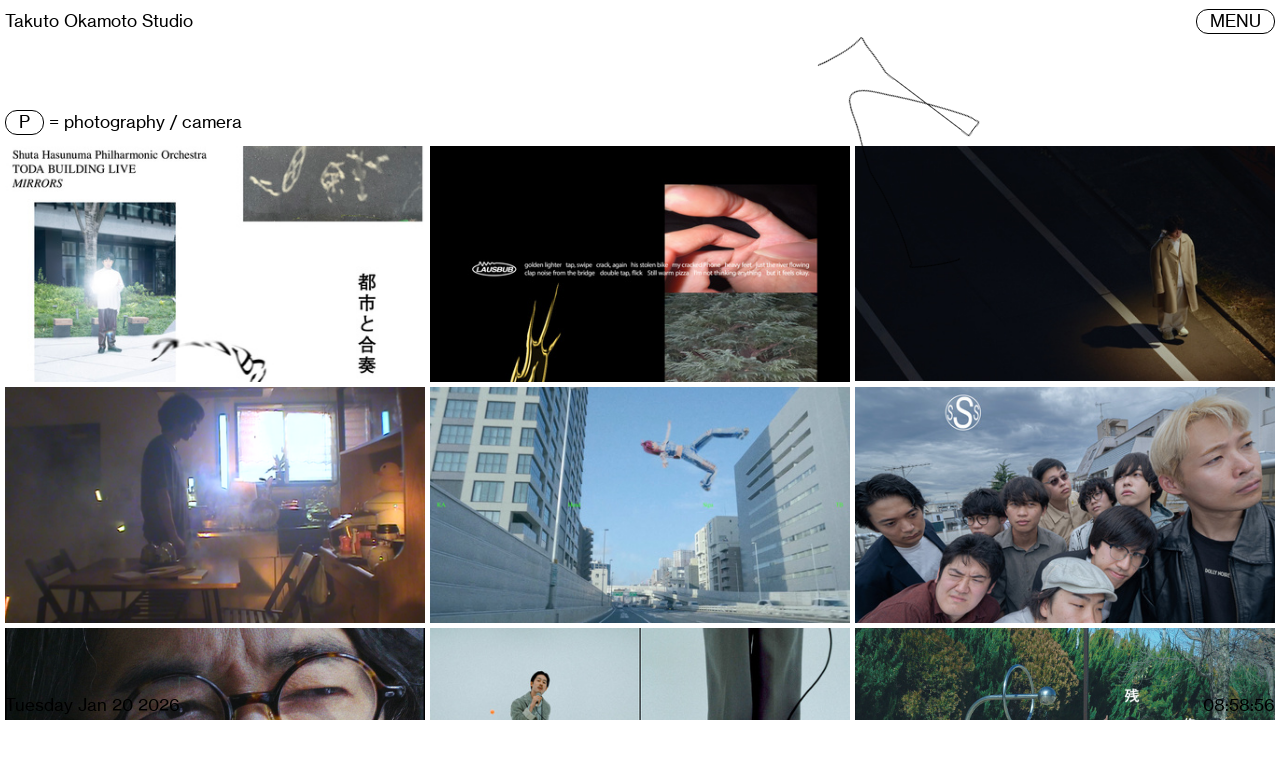

--- FILE ---
content_type: text/html; charset=UTF-8
request_url: https://takuto-okamoto.com/tag-p
body_size: 36363
content:
<!DOCTYPE html>
<!-- 

        Running on cargo.site

-->
<html lang="en" data-predefined-style="true" data-css-presets="true" data-css-preset data-typography-preset>
	<head>
<script>
				var __cargo_context__ = 'live';
				var __cargo_js_ver__ = 'c=3744406473';
				var __cargo_maint__ = false;
				
				
			</script>
					<meta http-equiv="X-UA-Compatible" content="IE=edge,chrome=1">
		<meta http-equiv="Content-Type" content="text/html; charset=utf-8">
		<meta name="viewport" content="initial-scale=1.0, maximum-scale=1.0, user-scalable=no">
		
			<meta name="robots" content="index,follow">
		<title>tag : p — Takuto Okamoto</title>
		<meta name="description" content="P = photography / camera">
				<meta name="twitter:card" content="summary_large_image">
		<meta name="twitter:title" content="tag : p — Takuto Okamoto">
		<meta name="twitter:description" content="P = photography / camera">
		<meta name="twitter:image" content="https://freight.cargo.site/i/5a77c38757cee190612789f3f5db64e48c014099eb2e908965f6f7ca267e9adf/-4.jpg">
		<meta property="og:locale" content="en_US">
		<meta property="og:title" content="tag : p — Takuto Okamoto">
		<meta property="og:description" content="P = photography / camera">
		<meta property="og:url" content="https://takuto-okamoto.com/tag-p">
		<meta property="og:image" content="https://freight.cargo.site/i/5a77c38757cee190612789f3f5db64e48c014099eb2e908965f6f7ca267e9adf/-4.jpg">
		<meta property="og:type" content="website">

		<link rel="preconnect" href="https://static.cargo.site" crossorigin>
		<link rel="preconnect" href="https://freight.cargo.site" crossorigin>
				<link rel="preconnect" href="https://type.cargo.site" crossorigin>

		<!--<link rel="preload" href="https://static.cargo.site/assets/social/IconFont-Regular-0.9.3.woff2" as="font" type="font/woff" crossorigin>-->

		

		<link href="https://freight.cargo.site/t/original/i/0b56185074f16435e81902e18d2764503803b2ab9eea6dbf1e7d20d9cbc06f97/-25-.ico" rel="shortcut icon">
		<link href="https://takuto-okamoto.com/rss" rel="alternate" type="application/rss+xml" title="Takuto Okamoto feed">

		<link href="https://takuto-okamoto.com/stylesheet?c=3744406473&1744544906" id="member_stylesheet" rel="stylesheet" type="text/css" />
<style id="">@font-face{font-family:Icons;src:url(https://static.cargo.site/assets/social/IconFont-Regular-0.9.3.woff2);unicode-range:U+E000-E15C,U+F0000,U+FE0E}@font-face{font-family:Icons;src:url(https://static.cargo.site/assets/social/IconFont-Regular-0.9.3.woff2);font-weight:240;unicode-range:U+E000-E15C,U+F0000,U+FE0E}@font-face{font-family:Icons;src:url(https://static.cargo.site/assets/social/IconFont-Regular-0.9.3.woff2);unicode-range:U+E000-E15C,U+F0000,U+FE0E;font-weight:400}@font-face{font-family:Icons;src:url(https://static.cargo.site/assets/social/IconFont-Regular-0.9.3.woff2);unicode-range:U+E000-E15C,U+F0000,U+FE0E;font-weight:600}@font-face{font-family:Icons;src:url(https://static.cargo.site/assets/social/IconFont-Regular-0.9.3.woff2);unicode-range:U+E000-E15C,U+F0000,U+FE0E;font-weight:800}@font-face{font-family:Icons;src:url(https://static.cargo.site/assets/social/IconFont-Regular-0.9.3.woff2);unicode-range:U+E000-E15C,U+F0000,U+FE0E;font-style:italic}@font-face{font-family:Icons;src:url(https://static.cargo.site/assets/social/IconFont-Regular-0.9.3.woff2);unicode-range:U+E000-E15C,U+F0000,U+FE0E;font-weight:200;font-style:italic}@font-face{font-family:Icons;src:url(https://static.cargo.site/assets/social/IconFont-Regular-0.9.3.woff2);unicode-range:U+E000-E15C,U+F0000,U+FE0E;font-weight:400;font-style:italic}@font-face{font-family:Icons;src:url(https://static.cargo.site/assets/social/IconFont-Regular-0.9.3.woff2);unicode-range:U+E000-E15C,U+F0000,U+FE0E;font-weight:600;font-style:italic}@font-face{font-family:Icons;src:url(https://static.cargo.site/assets/social/IconFont-Regular-0.9.3.woff2);unicode-range:U+E000-E15C,U+F0000,U+FE0E;font-weight:800;font-style:italic}body.iconfont-loading,body.iconfont-loading *{color:transparent!important}body{-moz-osx-font-smoothing:grayscale;-webkit-font-smoothing:antialiased;-webkit-text-size-adjust:none}body.no-scroll{overflow:hidden}/*!
 * Content
 */.page{word-wrap:break-word}:focus{outline:0}.pointer-events-none{pointer-events:none}.pointer-events-auto{pointer-events:auto}.pointer-events-none .page_content .audio-player,.pointer-events-none .page_content .shop_product,.pointer-events-none .page_content a,.pointer-events-none .page_content audio,.pointer-events-none .page_content button,.pointer-events-none .page_content details,.pointer-events-none .page_content iframe,.pointer-events-none .page_content img,.pointer-events-none .page_content input,.pointer-events-none .page_content video{pointer-events:auto}.pointer-events-none .page_content *>a,.pointer-events-none .page_content>a{position:relative}s *{text-transform:inherit}#toolset{position:fixed;bottom:10px;right:10px;z-index:8}.mobile #toolset,.template_site_inframe #toolset{display:none}#toolset a{display:block;height:24px;width:24px;margin:0;padding:0;text-decoration:none;background:rgba(0,0,0,.2)}#toolset a:hover{background:rgba(0,0,0,.8)}[data-adminview] #toolset a,[data-adminview] #toolset_admin a{background:rgba(0,0,0,.04);pointer-events:none;cursor:default}#toolset_admin a:active{background:rgba(0,0,0,.7)}#toolset_admin a svg>*{transform:scale(1.1) translate(0,-.5px);transform-origin:50% 50%}#toolset_admin a svg{pointer-events:none;width:100%!important;height:auto!important}#following-container{overflow:auto;-webkit-overflow-scrolling:touch}#following-container iframe{height:100%;width:100%;position:absolute;top:0;left:0;right:0;bottom:0}:root{--following-width:-400px;--following-animation-duration:450ms}@keyframes following-open{0%{transform:translateX(0)}100%{transform:translateX(var(--following-width))}}@keyframes following-open-inverse{0%{transform:translateX(0)}100%{transform:translateX(calc(-1 * var(--following-width)))}}@keyframes following-close{0%{transform:translateX(var(--following-width))}100%{transform:translateX(0)}}@keyframes following-close-inverse{0%{transform:translateX(calc(-1 * var(--following-width)))}100%{transform:translateX(0)}}body.animate-left{animation:following-open var(--following-animation-duration);animation-fill-mode:both;animation-timing-function:cubic-bezier(.24,1,.29,1)}#following-container.animate-left{animation:following-close-inverse var(--following-animation-duration);animation-fill-mode:both;animation-timing-function:cubic-bezier(.24,1,.29,1)}#following-container.animate-left #following-frame{animation:following-close var(--following-animation-duration);animation-fill-mode:both;animation-timing-function:cubic-bezier(.24,1,.29,1)}body.animate-right{animation:following-close var(--following-animation-duration);animation-fill-mode:both;animation-timing-function:cubic-bezier(.24,1,.29,1)}#following-container.animate-right{animation:following-open-inverse var(--following-animation-duration);animation-fill-mode:both;animation-timing-function:cubic-bezier(.24,1,.29,1)}#following-container.animate-right #following-frame{animation:following-open var(--following-animation-duration);animation-fill-mode:both;animation-timing-function:cubic-bezier(.24,1,.29,1)}.slick-slider{position:relative;display:block;-moz-box-sizing:border-box;box-sizing:border-box;-webkit-user-select:none;-moz-user-select:none;-ms-user-select:none;user-select:none;-webkit-touch-callout:none;-khtml-user-select:none;-ms-touch-action:pan-y;touch-action:pan-y;-webkit-tap-highlight-color:transparent}.slick-list{position:relative;display:block;overflow:hidden;margin:0;padding:0}.slick-list:focus{outline:0}.slick-list.dragging{cursor:pointer;cursor:hand}.slick-slider .slick-list,.slick-slider .slick-track{transform:translate3d(0,0,0);will-change:transform}.slick-track{position:relative;top:0;left:0;display:block}.slick-track:after,.slick-track:before{display:table;content:'';width:1px;height:1px;margin-top:-1px;margin-left:-1px}.slick-track:after{clear:both}.slick-loading .slick-track{visibility:hidden}.slick-slide{display:none;float:left;height:100%;min-height:1px}[dir=rtl] .slick-slide{float:right}.content .slick-slide img{display:inline-block}.content .slick-slide img:not(.image-zoom){cursor:pointer}.content .scrub .slick-list,.content .scrub .slick-slide img:not(.image-zoom){cursor:ew-resize}body.slideshow-scrub-dragging *{cursor:ew-resize!important}.content .slick-slide img:not([src]),.content .slick-slide img[src='']{width:100%;height:auto}.slick-slide.slick-loading img{display:none}.slick-slide.dragging img{pointer-events:none}.slick-initialized .slick-slide{display:block}.slick-loading .slick-slide{visibility:hidden}.slick-vertical .slick-slide{display:block;height:auto;border:1px solid transparent}.slick-arrow.slick-hidden{display:none}.slick-arrow{position:absolute;z-index:9;width:0;top:0;height:100%;cursor:pointer;will-change:opacity;-webkit-transition:opacity 333ms cubic-bezier(.4,0,.22,1);transition:opacity 333ms cubic-bezier(.4,0,.22,1)}.slick-arrow.hidden{opacity:0}.slick-arrow svg{position:absolute;width:36px;height:36px;top:0;left:0;right:0;bottom:0;margin:auto;transform:translate(.25px,.25px)}.slick-arrow svg.right-arrow{transform:translate(.25px,.25px) scaleX(-1)}.slick-arrow svg:active{opacity:.75}.slick-arrow svg .arrow-shape{fill:none!important;stroke:#fff;stroke-linecap:square}.slick-arrow svg .arrow-outline{fill:none!important;stroke-width:2.5px;stroke:rgba(0,0,0,.6);stroke-linecap:square}.slick-arrow.slick-next{right:0;text-align:right}.slick-next svg,.wallpaper-navigation .slick-next svg{margin-right:10px}.mobile .slick-next svg{margin-right:10px}.slick-arrow.slick-prev{text-align:left}.slick-prev svg,.wallpaper-navigation .slick-prev svg{margin-left:10px}.mobile .slick-prev svg{margin-left:10px}.loading_animation{display:none;vertical-align:middle;z-index:15;line-height:0;pointer-events:none;border-radius:100%}.loading_animation.hidden{display:none}.loading_animation.pulsing{opacity:0;display:inline-block;animation-delay:.1s;-webkit-animation-delay:.1s;-moz-animation-delay:.1s;animation-duration:12s;animation-iteration-count:infinite;animation:fade-pulse-in .5s ease-in-out;-moz-animation:fade-pulse-in .5s ease-in-out;-webkit-animation:fade-pulse-in .5s ease-in-out;-webkit-animation-fill-mode:forwards;-moz-animation-fill-mode:forwards;animation-fill-mode:forwards}.loading_animation.pulsing.no-delay{animation-delay:0s;-webkit-animation-delay:0s;-moz-animation-delay:0s}.loading_animation div{border-radius:100%}.loading_animation div svg{max-width:100%;height:auto}.loading_animation div,.loading_animation div svg{width:20px;height:20px}.loading_animation.full-width svg{width:100%;height:auto}.loading_animation.full-width.big svg{width:100px;height:100px}.loading_animation div svg>*{fill:#ccc}.loading_animation div{-webkit-animation:spin-loading 12s ease-out;-webkit-animation-iteration-count:infinite;-moz-animation:spin-loading 12s ease-out;-moz-animation-iteration-count:infinite;animation:spin-loading 12s ease-out;animation-iteration-count:infinite}.loading_animation.hidden{display:none}[data-backdrop] .loading_animation{position:absolute;top:15px;left:15px;z-index:99}.loading_animation.position-absolute.middle{top:calc(50% - 10px);left:calc(50% - 10px)}.loading_animation.position-absolute.topleft{top:0;left:0}.loading_animation.position-absolute.middleright{top:calc(50% - 10px);right:1rem}.loading_animation.position-absolute.middleleft{top:calc(50% - 10px);left:1rem}.loading_animation.gray div svg>*{fill:#999}.loading_animation.gray-dark div svg>*{fill:#666}.loading_animation.gray-darker div svg>*{fill:#555}.loading_animation.gray-light div svg>*{fill:#ccc}.loading_animation.white div svg>*{fill:rgba(255,255,255,.85)}.loading_animation.blue div svg>*{fill:#698fff}.loading_animation.inline{display:inline-block;margin-bottom:.5ex}.loading_animation.inline.left{margin-right:.5ex}@-webkit-keyframes fade-pulse-in{0%{opacity:0}50%{opacity:.5}100%{opacity:1}}@-moz-keyframes fade-pulse-in{0%{opacity:0}50%{opacity:.5}100%{opacity:1}}@keyframes fade-pulse-in{0%{opacity:0}50%{opacity:.5}100%{opacity:1}}@-webkit-keyframes pulsate{0%{opacity:1}50%{opacity:0}100%{opacity:1}}@-moz-keyframes pulsate{0%{opacity:1}50%{opacity:0}100%{opacity:1}}@keyframes pulsate{0%{opacity:1}50%{opacity:0}100%{opacity:1}}@-webkit-keyframes spin-loading{0%{transform:rotate(0)}9%{transform:rotate(1050deg)}18%{transform:rotate(-1090deg)}20%{transform:rotate(-1080deg)}23%{transform:rotate(-1080deg)}28%{transform:rotate(-1095deg)}29%{transform:rotate(-1065deg)}34%{transform:rotate(-1080deg)}35%{transform:rotate(-1050deg)}40%{transform:rotate(-1065deg)}41%{transform:rotate(-1035deg)}44%{transform:rotate(-1035deg)}47%{transform:rotate(-2160deg)}50%{transform:rotate(-2160deg)}56%{transform:rotate(45deg)}60%{transform:rotate(45deg)}80%{transform:rotate(6120deg)}100%{transform:rotate(0)}}@keyframes spin-loading{0%{transform:rotate(0)}9%{transform:rotate(1050deg)}18%{transform:rotate(-1090deg)}20%{transform:rotate(-1080deg)}23%{transform:rotate(-1080deg)}28%{transform:rotate(-1095deg)}29%{transform:rotate(-1065deg)}34%{transform:rotate(-1080deg)}35%{transform:rotate(-1050deg)}40%{transform:rotate(-1065deg)}41%{transform:rotate(-1035deg)}44%{transform:rotate(-1035deg)}47%{transform:rotate(-2160deg)}50%{transform:rotate(-2160deg)}56%{transform:rotate(45deg)}60%{transform:rotate(45deg)}80%{transform:rotate(6120deg)}100%{transform:rotate(0)}}[grid-row]{align-items:flex-start;box-sizing:border-box;display:-webkit-box;display:-webkit-flex;display:-ms-flexbox;display:flex;-webkit-flex-wrap:wrap;-ms-flex-wrap:wrap;flex-wrap:wrap}[grid-col]{box-sizing:border-box}[grid-row] [grid-col].empty:after{content:"\0000A0";cursor:text}body.mobile[data-adminview=content-editproject] [grid-row] [grid-col].empty:after{display:none}[grid-col=auto]{-webkit-box-flex:1;-webkit-flex:1;-ms-flex:1;flex:1}[grid-col=x12]{width:100%}[grid-col=x11]{width:50%}[grid-col=x10]{width:33.33%}[grid-col=x9]{width:25%}[grid-col=x8]{width:20%}[grid-col=x7]{width:16.666666667%}[grid-col=x6]{width:14.285714286%}[grid-col=x5]{width:12.5%}[grid-col=x4]{width:11.111111111%}[grid-col=x3]{width:10%}[grid-col=x2]{width:9.090909091%}[grid-col=x1]{width:8.333333333%}[grid-col="1"]{width:8.33333%}[grid-col="2"]{width:16.66667%}[grid-col="3"]{width:25%}[grid-col="4"]{width:33.33333%}[grid-col="5"]{width:41.66667%}[grid-col="6"]{width:50%}[grid-col="7"]{width:58.33333%}[grid-col="8"]{width:66.66667%}[grid-col="9"]{width:75%}[grid-col="10"]{width:83.33333%}[grid-col="11"]{width:91.66667%}[grid-col="12"]{width:100%}body.mobile [grid-responsive] [grid-col]{width:100%;-webkit-box-flex:none;-webkit-flex:none;-ms-flex:none;flex:none}[data-ce-host=true][contenteditable=true] [grid-pad]{pointer-events:none}[data-ce-host=true][contenteditable=true] [grid-pad]>*{pointer-events:auto}[grid-pad="0"]{padding:0}[grid-pad="0.25"]{padding:.125rem}[grid-pad="0.5"]{padding:.25rem}[grid-pad="0.75"]{padding:.375rem}[grid-pad="1"]{padding:.5rem}[grid-pad="1.25"]{padding:.625rem}[grid-pad="1.5"]{padding:.75rem}[grid-pad="1.75"]{padding:.875rem}[grid-pad="2"]{padding:1rem}[grid-pad="2.5"]{padding:1.25rem}[grid-pad="3"]{padding:1.5rem}[grid-pad="3.5"]{padding:1.75rem}[grid-pad="4"]{padding:2rem}[grid-pad="5"]{padding:2.5rem}[grid-pad="6"]{padding:3rem}[grid-pad="7"]{padding:3.5rem}[grid-pad="8"]{padding:4rem}[grid-pad="9"]{padding:4.5rem}[grid-pad="10"]{padding:5rem}[grid-gutter="0"]{margin:0}[grid-gutter="0.5"]{margin:-.25rem}[grid-gutter="1"]{margin:-.5rem}[grid-gutter="1.5"]{margin:-.75rem}[grid-gutter="2"]{margin:-1rem}[grid-gutter="2.5"]{margin:-1.25rem}[grid-gutter="3"]{margin:-1.5rem}[grid-gutter="3.5"]{margin:-1.75rem}[grid-gutter="4"]{margin:-2rem}[grid-gutter="5"]{margin:-2.5rem}[grid-gutter="6"]{margin:-3rem}[grid-gutter="7"]{margin:-3.5rem}[grid-gutter="8"]{margin:-4rem}[grid-gutter="10"]{margin:-5rem}[grid-gutter="12"]{margin:-6rem}[grid-gutter="14"]{margin:-7rem}[grid-gutter="16"]{margin:-8rem}[grid-gutter="18"]{margin:-9rem}[grid-gutter="20"]{margin:-10rem}small{max-width:100%;text-decoration:inherit}img:not([src]),img[src='']{outline:1px solid rgba(177,177,177,.4);outline-offset:-1px;content:url([data-uri])}img.image-zoom{cursor:-webkit-zoom-in;cursor:-moz-zoom-in;cursor:zoom-in}#imprimatur{color:#333;font-size:10px;font-family:-apple-system,BlinkMacSystemFont,"Segoe UI",Roboto,Oxygen,Ubuntu,Cantarell,"Open Sans","Helvetica Neue",sans-serif,"Sans Serif",Icons;/*!System*/position:fixed;opacity:.3;right:-28px;bottom:160px;transform:rotate(270deg);-ms-transform:rotate(270deg);-webkit-transform:rotate(270deg);z-index:8;text-transform:uppercase;color:#999;opacity:.5;padding-bottom:2px;text-decoration:none}.mobile #imprimatur{display:none}bodycopy cargo-link a{font-family:-apple-system,BlinkMacSystemFont,"Segoe UI",Roboto,Oxygen,Ubuntu,Cantarell,"Open Sans","Helvetica Neue",sans-serif,"Sans Serif",Icons;/*!System*/font-size:12px;font-style:normal;font-weight:400;transform:rotate(270deg);text-decoration:none;position:fixed!important;right:-27px;bottom:100px;text-decoration:none;letter-spacing:normal;background:0 0;border:0;border-bottom:0;outline:0}/*! PhotoSwipe Default UI CSS by Dmitry Semenov | photoswipe.com | MIT license */.pswp--has_mouse .pswp__button--arrow--left,.pswp--has_mouse .pswp__button--arrow--right,.pswp__ui{visibility:visible}.pswp--minimal--dark .pswp__top-bar,.pswp__button{background:0 0}.pswp,.pswp__bg,.pswp__container,.pswp__img--placeholder,.pswp__zoom-wrap,.quick-view-navigation{-webkit-backface-visibility:hidden}.pswp__button{cursor:pointer;opacity:1;-webkit-appearance:none;transition:opacity .2s;-webkit-box-shadow:none;box-shadow:none}.pswp__button-close>svg{top:10px;right:10px;margin-left:auto}.pswp--touch .quick-view-navigation{display:none}.pswp__ui{-webkit-font-smoothing:auto;opacity:1;z-index:1550}.quick-view-navigation{will-change:opacity;-webkit-transition:opacity 333ms cubic-bezier(.4,0,.22,1);transition:opacity 333ms cubic-bezier(.4,0,.22,1)}.quick-view-navigation .pswp__group .pswp__button{pointer-events:auto}.pswp__button>svg{position:absolute;width:36px;height:36px}.quick-view-navigation .pswp__group:active svg{opacity:.75}.pswp__button svg .shape-shape{fill:#fff}.pswp__button svg .shape-outline{fill:#000}.pswp__button-prev>svg{top:0;bottom:0;left:10px;margin:auto}.pswp__button-next>svg{top:0;bottom:0;right:10px;margin:auto}.quick-view-navigation .pswp__group .pswp__button-prev{position:absolute;left:0;top:0;width:0;height:100%}.quick-view-navigation .pswp__group .pswp__button-next{position:absolute;right:0;top:0;width:0;height:100%}.quick-view-navigation .close-button,.quick-view-navigation .left-arrow,.quick-view-navigation .right-arrow{transform:translate(.25px,.25px)}.quick-view-navigation .right-arrow{transform:translate(.25px,.25px) scaleX(-1)}.pswp__button svg .shape-outline{fill:transparent!important;stroke:#000;stroke-width:2.5px;stroke-linecap:square}.pswp__button svg .shape-shape{fill:transparent!important;stroke:#fff;stroke-width:1.5px;stroke-linecap:square}.pswp__bg,.pswp__scroll-wrap,.pswp__zoom-wrap{width:100%;position:absolute}.quick-view-navigation .pswp__group .pswp__button-close{margin:0}.pswp__container,.pswp__item,.pswp__zoom-wrap{right:0;bottom:0;top:0;position:absolute;left:0}.pswp__ui--hidden .pswp__button{opacity:.001}.pswp__ui--hidden .pswp__button,.pswp__ui--hidden .pswp__button *{pointer-events:none}.pswp .pswp__ui.pswp__ui--displaynone{display:none}.pswp__element--disabled{display:none!important}/*! PhotoSwipe main CSS by Dmitry Semenov | photoswipe.com | MIT license */.pswp{position:fixed;display:none;height:100%;width:100%;top:0;left:0;right:0;bottom:0;margin:auto;-ms-touch-action:none;touch-action:none;z-index:9999999;-webkit-text-size-adjust:100%;line-height:initial;letter-spacing:initial;outline:0}.pswp img{max-width:none}.pswp--zoom-disabled .pswp__img{cursor:default!important}.pswp--animate_opacity{opacity:.001;will-change:opacity;-webkit-transition:opacity 333ms cubic-bezier(.4,0,.22,1);transition:opacity 333ms cubic-bezier(.4,0,.22,1)}.pswp--open{display:block}.pswp--zoom-allowed .pswp__img{cursor:-webkit-zoom-in;cursor:-moz-zoom-in;cursor:zoom-in}.pswp--zoomed-in .pswp__img{cursor:-webkit-grab;cursor:-moz-grab;cursor:grab}.pswp--dragging .pswp__img{cursor:-webkit-grabbing;cursor:-moz-grabbing;cursor:grabbing}.pswp__bg{left:0;top:0;height:100%;opacity:0;transform:translateZ(0);will-change:opacity}.pswp__scroll-wrap{left:0;top:0;height:100%}.pswp__container,.pswp__zoom-wrap{-ms-touch-action:none;touch-action:none}.pswp__container,.pswp__img{-webkit-user-select:none;-moz-user-select:none;-ms-user-select:none;user-select:none;-webkit-tap-highlight-color:transparent;-webkit-touch-callout:none}.pswp__zoom-wrap{-webkit-transform-origin:left top;-ms-transform-origin:left top;transform-origin:left top;-webkit-transition:-webkit-transform 222ms cubic-bezier(.4,0,.22,1);transition:transform 222ms cubic-bezier(.4,0,.22,1)}.pswp__bg{-webkit-transition:opacity 222ms cubic-bezier(.4,0,.22,1);transition:opacity 222ms cubic-bezier(.4,0,.22,1)}.pswp--animated-in .pswp__bg,.pswp--animated-in .pswp__zoom-wrap{-webkit-transition:none;transition:none}.pswp--hide-overflow .pswp__scroll-wrap,.pswp--hide-overflow.pswp{overflow:hidden}.pswp__img{position:absolute;width:auto;height:auto;top:0;left:0}.pswp__img--placeholder--blank{background:#222}.pswp--ie .pswp__img{width:100%!important;height:auto!important;left:0;top:0}.pswp__ui--idle{opacity:0}.pswp__error-msg{position:absolute;left:0;top:50%;width:100%;text-align:center;font-size:14px;line-height:16px;margin-top:-8px;color:#ccc}.pswp__error-msg a{color:#ccc;text-decoration:underline}.pswp__error-msg{font-family:-apple-system,BlinkMacSystemFont,"Segoe UI",Roboto,Oxygen,Ubuntu,Cantarell,"Open Sans","Helvetica Neue",sans-serif}.quick-view.mouse-down .iframe-item{pointer-events:none!important}.quick-view-caption-positioner{pointer-events:none;width:100%;height:100%}.quick-view-caption-wrapper{margin:auto;position:absolute;bottom:0;left:0;right:0}.quick-view-horizontal-align-left .quick-view-caption-wrapper{margin-left:0}.quick-view-horizontal-align-right .quick-view-caption-wrapper{margin-right:0}[data-quick-view-caption]{transition:.1s opacity ease-in-out;position:absolute;bottom:0;left:0;right:0}.quick-view-horizontal-align-left [data-quick-view-caption]{text-align:left}.quick-view-horizontal-align-right [data-quick-view-caption]{text-align:right}.quick-view-caption{transition:.1s opacity ease-in-out}.quick-view-caption>*{display:inline-block}.quick-view-caption *{pointer-events:auto}.quick-view-caption.hidden{opacity:0}.shop_product .dropdown_wrapper{flex:0 0 100%;position:relative}.shop_product select{appearance:none;-moz-appearance:none;-webkit-appearance:none;outline:0;-webkit-font-smoothing:antialiased;-moz-osx-font-smoothing:grayscale;cursor:pointer;border-radius:0;white-space:nowrap;overflow:hidden!important;text-overflow:ellipsis}.shop_product select.dropdown::-ms-expand{display:none}.shop_product a{cursor:pointer;border-bottom:none;text-decoration:none}.shop_product a.out-of-stock{pointer-events:none}body.audio-player-dragging *{cursor:ew-resize!important}.audio-player{display:inline-flex;flex:1 0 calc(100% - 2px);width:calc(100% - 2px)}.audio-player .button{height:100%;flex:0 0 3.3rem;display:flex}.audio-player .separator{left:3.3rem;height:100%}.audio-player .buffer{width:0%;height:100%;transition:left .3s linear,width .3s linear}.audio-player.seeking .buffer{transition:left 0s,width 0s}.audio-player.seeking{user-select:none;-webkit-user-select:none;cursor:ew-resize}.audio-player.seeking *{user-select:none;-webkit-user-select:none;cursor:ew-resize}.audio-player .bar{overflow:hidden;display:flex;justify-content:space-between;align-content:center;flex-grow:1}.audio-player .progress{width:0%;height:100%;transition:width .3s linear}.audio-player.seeking .progress{transition:width 0s}.audio-player .pause,.audio-player .play{cursor:pointer;height:100%}.audio-player .note-icon{margin:auto 0;order:2;flex:0 1 auto}.audio-player .title{white-space:nowrap;overflow:hidden;text-overflow:ellipsis;pointer-events:none;user-select:none;padding:.5rem 0 .5rem 1rem;margin:auto auto auto 0;flex:0 3 auto;min-width:0;width:100%}.audio-player .total-time{flex:0 1 auto;margin:auto 0}.audio-player .current-time,.audio-player .play-text{flex:0 1 auto;margin:auto 0}.audio-player .stream-anim{user-select:none;margin:auto auto auto 0}.audio-player .stream-anim span{display:inline-block}.audio-player .buffer,.audio-player .current-time,.audio-player .note-svg,.audio-player .play-text,.audio-player .separator,.audio-player .total-time{user-select:none;pointer-events:none}.audio-player .buffer,.audio-player .play-text,.audio-player .progress{position:absolute}.audio-player,.audio-player .bar,.audio-player .button,.audio-player .current-time,.audio-player .note-icon,.audio-player .pause,.audio-player .play,.audio-player .total-time{position:relative}body.mobile .audio-player,body.mobile .audio-player *{-webkit-touch-callout:none}#standalone-admin-frame{border:0;width:400px;position:absolute;right:0;top:0;height:100vh;z-index:99}body[standalone-admin=true] #standalone-admin-frame{transform:translate(0,0)}body[standalone-admin=true] .main_container{width:calc(100% - 400px)}body[standalone-admin=false] #standalone-admin-frame{transform:translate(100%,0)}body[standalone-admin=false] .main_container{width:100%}.toggle_standaloneAdmin{position:fixed;top:0;right:400px;height:40px;width:40px;z-index:999;cursor:pointer;background-color:rgba(0,0,0,.4)}.toggle_standaloneAdmin:active{opacity:.7}body[standalone-admin=false] .toggle_standaloneAdmin{right:0}.toggle_standaloneAdmin *{color:#fff;fill:#fff}.toggle_standaloneAdmin svg{padding:6px;width:100%;height:100%;opacity:.85}body[standalone-admin=false] .toggle_standaloneAdmin #close,body[standalone-admin=true] .toggle_standaloneAdmin #backdropsettings{display:none}.toggle_standaloneAdmin>div{width:100%;height:100%}#admin_toggle_button{position:fixed;top:50%;transform:translate(0,-50%);right:400px;height:36px;width:12px;z-index:999;cursor:pointer;background-color:rgba(0,0,0,.09);padding-left:2px;margin-right:5px}#admin_toggle_button .bar{content:'';background:rgba(0,0,0,.09);position:fixed;width:5px;bottom:0;top:0;z-index:10}#admin_toggle_button:active{background:rgba(0,0,0,.065)}#admin_toggle_button *{color:#fff;fill:#fff}#admin_toggle_button svg{padding:0;width:16px;height:36px;margin-left:1px;opacity:1}#admin_toggle_button svg *{fill:#fff;opacity:1}#admin_toggle_button[data-state=closed] .toggle_admin_close{display:none}#admin_toggle_button[data-state=closed],#admin_toggle_button[data-state=closed] .toggle_admin_open{width:20px;cursor:pointer;margin:0}#admin_toggle_button[data-state=closed] svg{margin-left:2px}#admin_toggle_button[data-state=open] .toggle_admin_open{display:none}select,select *{text-rendering:auto!important}b b{font-weight:inherit}*{-webkit-box-sizing:border-box;-moz-box-sizing:border-box;box-sizing:border-box}customhtml>*{position:relative;z-index:10}body,html{min-height:100vh;margin:0;padding:0}html{touch-action:manipulation;position:relative;background-color:#fff}.main_container{min-height:100vh;width:100%;overflow:hidden}.container{display:-webkit-box;display:-webkit-flex;display:-moz-box;display:-ms-flexbox;display:flex;-webkit-flex-wrap:wrap;-moz-flex-wrap:wrap;-ms-flex-wrap:wrap;flex-wrap:wrap;max-width:100%;width:100%;overflow:visible}.container{align-items:flex-start;-webkit-align-items:flex-start}.page{z-index:2}.page ul li>text-limit{display:block}.content,.content_container,.pinned{-webkit-flex:1 0 auto;-moz-flex:1 0 auto;-ms-flex:1 0 auto;flex:1 0 auto;max-width:100%}.content_container{width:100%}.content_container.full_height{min-height:100vh}.page_background{position:absolute;top:0;left:0;width:100%;height:100%}.page_container{position:relative;overflow:visible;width:100%}.backdrop{position:absolute;top:0;z-index:1;width:100%;height:100%;max-height:100vh}.backdrop>div{position:absolute;top:0;left:0;width:100%;height:100%;-webkit-backface-visibility:hidden;backface-visibility:hidden;transform:translate3d(0,0,0);contain:strict}[data-backdrop].backdrop>div[data-overflowing]{max-height:100vh;position:absolute;top:0;left:0}body.mobile [split-responsive]{display:flex;flex-direction:column}body.mobile [split-responsive] .container{width:100%;order:2}body.mobile [split-responsive] .backdrop{position:relative;height:50vh;width:100%;order:1}body.mobile [split-responsive] [data-auxiliary].backdrop{position:absolute;height:50vh;width:100%;order:1}.page{position:relative;z-index:2}img[data-align=left]{float:left}img[data-align=right]{float:right}[data-rotation]{transform-origin:center center}.content .page_content:not([contenteditable=true]) [data-draggable]{pointer-events:auto!important;backface-visibility:hidden}.preserve-3d{-moz-transform-style:preserve-3d;transform-style:preserve-3d}.content .page_content:not([contenteditable=true]) [data-draggable] iframe{pointer-events:none!important}.dragging-active iframe{pointer-events:none!important}.content .page_content:not([contenteditable=true]) [data-draggable]:active{opacity:1}.content .scroll-transition-fade{transition:transform 1s ease-in-out,opacity .8s ease-in-out}.content .scroll-transition-fade.below-viewport{opacity:0;transform:translateY(40px)}.mobile.full_width .page_container:not([split-layout]) .container_width{width:100%}[data-view=pinned_bottom] .bottom_pin_invisibility{visibility:hidden}.pinned{position:relative;width:100%}.pinned .page_container.accommodate:not(.fixed):not(.overlay){z-index:2}.pinned .page_container.overlay{position:absolute;z-index:4}.pinned .page_container.overlay.fixed{position:fixed}.pinned .page_container.overlay.fixed .page{max-height:100vh;-webkit-overflow-scrolling:touch}.pinned .page_container.overlay.fixed .page.allow-scroll{overflow-y:auto;overflow-x:hidden}.pinned .page_container.overlay.fixed .page.allow-scroll{align-items:flex-start;-webkit-align-items:flex-start}.pinned .page_container .page.allow-scroll::-webkit-scrollbar{width:0;background:0 0;display:none}.pinned.pinned_top .page_container.overlay{left:0;top:0}.pinned.pinned_bottom .page_container.overlay{left:0;bottom:0}div[data-container=set]:empty{margin-top:1px}.thumbnails{position:relative;z-index:1}[thumbnails=grid]{align-items:baseline}[thumbnails=justify] .thumbnail{box-sizing:content-box}[thumbnails][data-padding-zero] .thumbnail{margin-bottom:-1px}[thumbnails=montessori] .thumbnail{pointer-events:auto;position:absolute}[thumbnails] .thumbnail>a{display:block;text-decoration:none}[thumbnails=montessori]{height:0}[thumbnails][data-resizing],[thumbnails][data-resizing] *{cursor:nwse-resize}[thumbnails] .thumbnail .resize-handle{cursor:nwse-resize;width:26px;height:26px;padding:5px;position:absolute;opacity:.75;right:-1px;bottom:-1px;z-index:100}[thumbnails][data-resizing] .resize-handle{display:none}[thumbnails] .thumbnail .resize-handle svg{position:absolute;top:0;left:0}[thumbnails] .thumbnail .resize-handle:hover{opacity:1}[data-can-move].thumbnail .resize-handle svg .resize_path_outline{fill:#fff}[data-can-move].thumbnail .resize-handle svg .resize_path{fill:#000}[thumbnails=montessori] .thumbnail_sizer{height:0;width:100%;position:relative;padding-bottom:100%;pointer-events:none}[thumbnails] .thumbnail img{display:block;min-height:3px;margin-bottom:0}[thumbnails] .thumbnail img:not([src]),img[src=""]{margin:0!important;width:100%;min-height:3px;height:100%!important;position:absolute}[aspect-ratio="1x1"].thumb_image{height:0;padding-bottom:100%;overflow:hidden}[aspect-ratio="4x3"].thumb_image{height:0;padding-bottom:75%;overflow:hidden}[aspect-ratio="16x9"].thumb_image{height:0;padding-bottom:56.25%;overflow:hidden}[thumbnails] .thumb_image{width:100%;position:relative}[thumbnails][thumbnail-vertical-align=top]{align-items:flex-start}[thumbnails][thumbnail-vertical-align=middle]{align-items:center}[thumbnails][thumbnail-vertical-align=bottom]{align-items:baseline}[thumbnails][thumbnail-horizontal-align=left]{justify-content:flex-start}[thumbnails][thumbnail-horizontal-align=middle]{justify-content:center}[thumbnails][thumbnail-horizontal-align=right]{justify-content:flex-end}.thumb_image.default_image>svg{position:absolute;top:0;left:0;bottom:0;right:0;width:100%;height:100%}.thumb_image.default_image{outline:1px solid #ccc;outline-offset:-1px;position:relative}.mobile.full_width [data-view=Thumbnail] .thumbnails_width{width:100%}.content [data-draggable] a:active,.content [data-draggable] img:active{opacity:initial}.content .draggable-dragging{opacity:initial}[data-draggable].draggable_visible{visibility:visible}[data-draggable].draggable_hidden{visibility:hidden}.gallery_card [data-draggable],.marquee [data-draggable]{visibility:inherit}[data-draggable]{visibility:visible;background-color:rgba(0,0,0,.003)}#site_menu_panel_container .image-gallery:not(.initialized){height:0;padding-bottom:100%;min-height:initial}.image-gallery:not(.initialized){min-height:100vh;visibility:hidden;width:100%}.image-gallery .gallery_card img{display:block;width:100%;height:auto}.image-gallery .gallery_card{transform-origin:center}.image-gallery .gallery_card.dragging{opacity:.1;transform:initial!important}.image-gallery:not([image-gallery=slideshow]) .gallery_card iframe:only-child,.image-gallery:not([image-gallery=slideshow]) .gallery_card video:only-child{width:100%;height:100%;top:0;left:0;position:absolute}.image-gallery[image-gallery=slideshow] .gallery_card video[muted][autoplay]:not([controls]),.image-gallery[image-gallery=slideshow] .gallery_card video[muted][data-autoplay]:not([controls]){pointer-events:none}.image-gallery [image-gallery-pad="0"] video:only-child{object-fit:cover;height:calc(100% + 1px)}div.image-gallery>a,div.image-gallery>iframe,div.image-gallery>img,div.image-gallery>video{display:none}[image-gallery-row]{align-items:flex-start;box-sizing:border-box;display:-webkit-box;display:-webkit-flex;display:-ms-flexbox;display:flex;-webkit-flex-wrap:wrap;-ms-flex-wrap:wrap;flex-wrap:wrap}.image-gallery .gallery_card_image{width:100%;position:relative}[data-predefined-style=true] .image-gallery a.gallery_card{display:block;border:none}[image-gallery-col]{box-sizing:border-box}[image-gallery-col=x12]{width:100%}[image-gallery-col=x11]{width:50%}[image-gallery-col=x10]{width:33.33%}[image-gallery-col=x9]{width:25%}[image-gallery-col=x8]{width:20%}[image-gallery-col=x7]{width:16.666666667%}[image-gallery-col=x6]{width:14.285714286%}[image-gallery-col=x5]{width:12.5%}[image-gallery-col=x4]{width:11.111111111%}[image-gallery-col=x3]{width:10%}[image-gallery-col=x2]{width:9.090909091%}[image-gallery-col=x1]{width:8.333333333%}.content .page_content [image-gallery-pad].image-gallery{pointer-events:none}.content .page_content [image-gallery-pad].image-gallery .gallery_card_image>*,.content .page_content [image-gallery-pad].image-gallery .gallery_image_caption{pointer-events:auto}.content .page_content [image-gallery-pad="0"]{padding:0}.content .page_content [image-gallery-pad="0.25"]{padding:.125rem}.content .page_content [image-gallery-pad="0.5"]{padding:.25rem}.content .page_content [image-gallery-pad="0.75"]{padding:.375rem}.content .page_content [image-gallery-pad="1"]{padding:.5rem}.content .page_content [image-gallery-pad="1.25"]{padding:.625rem}.content .page_content [image-gallery-pad="1.5"]{padding:.75rem}.content .page_content [image-gallery-pad="1.75"]{padding:.875rem}.content .page_content [image-gallery-pad="2"]{padding:1rem}.content .page_content [image-gallery-pad="2.5"]{padding:1.25rem}.content .page_content [image-gallery-pad="3"]{padding:1.5rem}.content .page_content [image-gallery-pad="3.5"]{padding:1.75rem}.content .page_content [image-gallery-pad="4"]{padding:2rem}.content .page_content [image-gallery-pad="5"]{padding:2.5rem}.content .page_content [image-gallery-pad="6"]{padding:3rem}.content .page_content [image-gallery-pad="7"]{padding:3.5rem}.content .page_content [image-gallery-pad="8"]{padding:4rem}.content .page_content [image-gallery-pad="9"]{padding:4.5rem}.content .page_content [image-gallery-pad="10"]{padding:5rem}.content .page_content [image-gallery-gutter="0"]{margin:0}.content .page_content [image-gallery-gutter="0.5"]{margin:-.25rem}.content .page_content [image-gallery-gutter="1"]{margin:-.5rem}.content .page_content [image-gallery-gutter="1.5"]{margin:-.75rem}.content .page_content [image-gallery-gutter="2"]{margin:-1rem}.content .page_content [image-gallery-gutter="2.5"]{margin:-1.25rem}.content .page_content [image-gallery-gutter="3"]{margin:-1.5rem}.content .page_content [image-gallery-gutter="3.5"]{margin:-1.75rem}.content .page_content [image-gallery-gutter="4"]{margin:-2rem}.content .page_content [image-gallery-gutter="5"]{margin:-2.5rem}.content .page_content [image-gallery-gutter="6"]{margin:-3rem}.content .page_content [image-gallery-gutter="7"]{margin:-3.5rem}.content .page_content [image-gallery-gutter="8"]{margin:-4rem}.content .page_content [image-gallery-gutter="10"]{margin:-5rem}.content .page_content [image-gallery-gutter="12"]{margin:-6rem}.content .page_content [image-gallery-gutter="14"]{margin:-7rem}.content .page_content [image-gallery-gutter="16"]{margin:-8rem}.content .page_content [image-gallery-gutter="18"]{margin:-9rem}.content .page_content [image-gallery-gutter="20"]{margin:-10rem}[image-gallery=slideshow]:not(.initialized)>*{min-height:1px;opacity:0;min-width:100%}[image-gallery=slideshow][data-constrained-by=height] [image-gallery-vertical-align].slick-track{align-items:flex-start}[image-gallery=slideshow] img.image-zoom:active{opacity:initial}[image-gallery=slideshow].slick-initialized .gallery_card{pointer-events:none}[image-gallery=slideshow].slick-initialized .gallery_card.slick-current{pointer-events:auto}[image-gallery=slideshow] .gallery_card:not(.has_caption){line-height:0}.content .page_content [image-gallery=slideshow].image-gallery>*{pointer-events:auto}.content [image-gallery=slideshow].image-gallery.slick-initialized .gallery_card{overflow:hidden;margin:0;display:flex;flex-flow:row wrap;flex-shrink:0}.content [image-gallery=slideshow].image-gallery.slick-initialized .gallery_card.slick-current{overflow:visible}[image-gallery=slideshow] .gallery_image_caption{opacity:1;transition:opacity .3s;-webkit-transition:opacity .3s;width:100%;margin-left:auto;margin-right:auto;clear:both}[image-gallery-horizontal-align=left] .gallery_image_caption{text-align:left}[image-gallery-horizontal-align=middle] .gallery_image_caption{text-align:center}[image-gallery-horizontal-align=right] .gallery_image_caption{text-align:right}[image-gallery=slideshow][data-slideshow-in-transition] .gallery_image_caption{opacity:0;transition:opacity .3s;-webkit-transition:opacity .3s}[image-gallery=slideshow] .gallery_card_image{width:initial;margin:0;display:inline-block}[image-gallery=slideshow] .gallery_card img{margin:0;display:block}[image-gallery=slideshow][data-exploded]{align-items:flex-start;box-sizing:border-box;display:-webkit-box;display:-webkit-flex;display:-ms-flexbox;display:flex;-webkit-flex-wrap:wrap;-ms-flex-wrap:wrap;flex-wrap:wrap;justify-content:flex-start;align-content:flex-start}[image-gallery=slideshow][data-exploded] .gallery_card{padding:1rem;width:16.666%}[image-gallery=slideshow][data-exploded] .gallery_card_image{height:0;display:block;width:100%}[image-gallery=grid]{align-items:baseline}[image-gallery=grid] .gallery_card.has_caption .gallery_card_image{display:block}[image-gallery=grid] [image-gallery-pad="0"].gallery_card{margin-bottom:-1px}[image-gallery=grid] .gallery_card img{margin:0}[image-gallery=columns] .gallery_card img{margin:0}[image-gallery=justify]{align-items:flex-start}[image-gallery=justify] .gallery_card img{margin:0}[image-gallery=montessori][image-gallery-row]{display:block}[image-gallery=montessori] a.gallery_card,[image-gallery=montessori] div.gallery_card{position:absolute;pointer-events:auto}[image-gallery=montessori][data-can-move] .gallery_card,[image-gallery=montessori][data-can-move] .gallery_card .gallery_card_image,[image-gallery=montessori][data-can-move] .gallery_card .gallery_card_image>*{cursor:move}[image-gallery=montessori]{position:relative;height:0}[image-gallery=freeform] .gallery_card{position:relative}[image-gallery=freeform] [image-gallery-pad="0"].gallery_card{margin-bottom:-1px}[image-gallery-vertical-align]{display:flex;flex-flow:row wrap}[image-gallery-vertical-align].slick-track{display:flex;flex-flow:row nowrap}.image-gallery .slick-list{margin-bottom:-.3px}[image-gallery-vertical-align=top]{align-content:flex-start;align-items:flex-start}[image-gallery-vertical-align=middle]{align-items:center;align-content:center}[image-gallery-vertical-align=bottom]{align-content:flex-end;align-items:flex-end}[image-gallery-horizontal-align=left]{justify-content:flex-start}[image-gallery-horizontal-align=middle]{justify-content:center}[image-gallery-horizontal-align=right]{justify-content:flex-end}.image-gallery[data-resizing],.image-gallery[data-resizing] *{cursor:nwse-resize!important}.image-gallery .gallery_card .resize-handle,.image-gallery .gallery_card .resize-handle *{cursor:nwse-resize!important}.image-gallery .gallery_card .resize-handle{width:26px;height:26px;padding:5px;position:absolute;opacity:.75;right:-1px;bottom:-1px;z-index:10}.image-gallery[data-resizing] .resize-handle{display:none}.image-gallery .gallery_card .resize-handle svg{cursor:nwse-resize!important;position:absolute;top:0;left:0}.image-gallery .gallery_card .resize-handle:hover{opacity:1}[data-can-move].gallery_card .resize-handle svg .resize_path_outline{fill:#fff}[data-can-move].gallery_card .resize-handle svg .resize_path{fill:#000}[image-gallery=montessori] .thumbnail_sizer{height:0;width:100%;position:relative;padding-bottom:100%;pointer-events:none}#site_menu_button{display:block;text-decoration:none;pointer-events:auto;z-index:9;vertical-align:top;cursor:pointer;box-sizing:content-box;font-family:Icons}#site_menu_button.custom_icon{padding:0;line-height:0}#site_menu_button.custom_icon img{width:100%;height:auto}#site_menu_wrapper.disabled #site_menu_button{display:none}#site_menu_wrapper.mobile_only #site_menu_button{display:none}body.mobile #site_menu_wrapper.mobile_only:not(.disabled) #site_menu_button:not(.active){display:block}#site_menu_panel_container[data-type=cargo_menu] #site_menu_panel{display:block;position:fixed;top:0;right:0;bottom:0;left:0;z-index:10;cursor:default}.site_menu{pointer-events:auto;position:absolute;z-index:11;top:0;bottom:0;line-height:0;max-width:400px;min-width:300px;font-size:20px;text-align:left;background:rgba(20,20,20,.95);padding:20px 30px 90px 30px;overflow-y:auto;overflow-x:hidden;display:-webkit-box;display:-webkit-flex;display:-ms-flexbox;display:flex;-webkit-box-orient:vertical;-webkit-box-direction:normal;-webkit-flex-direction:column;-ms-flex-direction:column;flex-direction:column;-webkit-box-pack:start;-webkit-justify-content:flex-start;-ms-flex-pack:start;justify-content:flex-start}body.mobile #site_menu_wrapper .site_menu{-webkit-overflow-scrolling:touch;min-width:auto;max-width:100%;width:100%;padding:20px}#site_menu_wrapper[data-sitemenu-position=bottom-left] #site_menu,#site_menu_wrapper[data-sitemenu-position=top-left] #site_menu{left:0}#site_menu_wrapper[data-sitemenu-position=bottom-right] #site_menu,#site_menu_wrapper[data-sitemenu-position=top-right] #site_menu{right:0}#site_menu_wrapper[data-type=page] .site_menu{right:0;left:0;width:100%;padding:0;margin:0;background:0 0}.site_menu_wrapper.open .site_menu{display:block}.site_menu div{display:block}.site_menu a{text-decoration:none;display:inline-block;color:rgba(255,255,255,.75);max-width:100%;overflow:hidden;white-space:nowrap;text-overflow:ellipsis;line-height:1.4}.site_menu div a.active{color:rgba(255,255,255,.4)}.site_menu div.set-link>a{font-weight:700}.site_menu div.hidden{display:none}.site_menu .close{display:block;position:absolute;top:0;right:10px;font-size:60px;line-height:50px;font-weight:200;color:rgba(255,255,255,.4);cursor:pointer;user-select:none}#site_menu_panel_container .page_container{position:relative;overflow:hidden;background:0 0;z-index:2}#site_menu_panel_container .site_menu_page_wrapper{position:fixed;top:0;left:0;overflow-y:auto;-webkit-overflow-scrolling:touch;height:100%;width:100%;z-index:100}#site_menu_panel_container .site_menu_page_wrapper .backdrop{pointer-events:none}#site_menu_panel_container #site_menu_page_overlay{position:fixed;top:0;right:0;bottom:0;left:0;cursor:default;z-index:1}#shop_button{display:block;text-decoration:none;pointer-events:auto;z-index:9;vertical-align:top;cursor:pointer;box-sizing:content-box;font-family:Icons}#shop_button.custom_icon{padding:0;line-height:0}#shop_button.custom_icon img{width:100%;height:auto}#shop_button.disabled{display:none}.loading[data-loading]{display:none;position:fixed;bottom:8px;left:8px;z-index:100}.new_site_button_wrapper{font-size:1.8rem;font-weight:400;color:rgba(0,0,0,.85);font-family:-apple-system,BlinkMacSystemFont,'Segoe UI',Roboto,Oxygen,Ubuntu,Cantarell,'Open Sans','Helvetica Neue',sans-serif,'Sans Serif',Icons;font-style:normal;line-height:1.4;color:#fff;position:fixed;bottom:0;right:0;z-index:999}body.template_site #toolset{display:none!important}body.mobile .new_site_button{display:none}.new_site_button{display:flex;height:44px;cursor:pointer}.new_site_button .plus{width:44px;height:100%}.new_site_button .plus svg{width:100%;height:100%}.new_site_button .plus svg line{stroke:#000;stroke-width:2px}.new_site_button .plus:after,.new_site_button .plus:before{content:'';width:30px;height:2px}.new_site_button .text{background:#0fce83;display:none;padding:7.5px 15px 7.5px 15px;height:100%;font-size:20px;color:#222}.new_site_button:active{opacity:.8}.new_site_button.show_full .text{display:block}.new_site_button.show_full .plus{display:none}html:not(.admin-wrapper) .template_site #confirm_modal [data-progress] .progress-indicator:after{content:'Generating Site...';padding:7.5px 15px;right:-200px;color:#000}bodycopy svg.marker-overlay,bodycopy svg.marker-overlay *{transform-origin:0 0;-webkit-transform-origin:0 0;box-sizing:initial}bodycopy svg#svgroot{box-sizing:initial}bodycopy svg.marker-overlay{padding:inherit;position:absolute;left:0;top:0;width:100%;height:100%;min-height:1px;overflow:visible;pointer-events:none;z-index:999}bodycopy svg.marker-overlay *{pointer-events:initial}bodycopy svg.marker-overlay text{letter-spacing:initial}bodycopy svg.marker-overlay a{cursor:pointer}.marquee:not(.torn-down){overflow:hidden;width:100%;position:relative;padding-bottom:.25em;padding-top:.25em;margin-bottom:-.25em;margin-top:-.25em;contain:layout}.marquee .marquee_contents{will-change:transform;display:flex;flex-direction:column}.marquee[behavior][direction].torn-down{white-space:normal}.marquee[behavior=bounce] .marquee_contents{display:block;float:left;clear:both}.marquee[behavior=bounce] .marquee_inner{display:block}.marquee[behavior=bounce][direction=vertical] .marquee_contents{width:100%}.marquee[behavior=bounce][direction=diagonal] .marquee_inner:last-child,.marquee[behavior=bounce][direction=vertical] .marquee_inner:last-child{position:relative;visibility:hidden}.marquee[behavior=bounce][direction=horizontal],.marquee[behavior=scroll][direction=horizontal]{white-space:pre}.marquee[behavior=scroll][direction=horizontal] .marquee_contents{display:inline-flex;white-space:nowrap;min-width:100%}.marquee[behavior=scroll][direction=horizontal] .marquee_inner{min-width:100%}.marquee[behavior=scroll] .marquee_inner:first-child{will-change:transform;position:absolute;width:100%;top:0;left:0}.cycle{display:none}</style>
<script type="text/json" data-set="defaults" >{"current_offset":0,"current_page":1,"cargo_url":"takutookamoto","is_domain":true,"is_mobile":false,"is_tablet":false,"is_phone":false,"api_path":"https:\/\/takuto-okamoto.com\/_api","is_editor":false,"is_template":false,"is_direct_link":true,"direct_link_pid":26580726}</script>
<script type="text/json" data-set="DisplayOptions" >{"user_id":1218959,"pagination_count":24,"title_in_project":true,"disable_project_scroll":false,"learning_cargo_seen":true,"resource_url":null,"use_sets":null,"sets_are_clickable":null,"set_links_position":null,"sticky_pages":null,"total_projects":0,"slideshow_responsive":false,"slideshow_thumbnails_header":true,"layout_options":{"content_position":"left_cover","content_width":"100","content_margin":"5","main_margin":"0.5","text_alignment":"text_left","vertical_position":"vertical_top","bgcolor":"transparent","WebFontConfig":{"cargo":{"families":{"Neue Haas Grotesk":{"variants":["n4","i4","n5","i5","n7","i7"]},"iA Writer Quattro":{"variants":["n4","i4","n7","i7"]}}}},"links_orientation":"links_horizontal","viewport_size":"phone","mobile_zoom":"25","mobile_view":"desktop","mobile_padding":"0","mobile_formatting":false,"width_unit":"rem","text_width":"66","is_feed":false,"limit_vertical_images":false,"image_zoom":true,"mobile_images_full_width":true,"responsive_columns":"1","responsive_thumbnails_padding":"0.7","enable_sitemenu":false,"sitemenu_mobileonly":false,"menu_position":"top-left","sitemenu_option":"cargo_menu","responsive_row_height":"75","advanced_padding_enabled":false,"main_margin_top":"0.5","main_margin_right":"0.5","main_margin_bottom":"0.5","main_margin_left":"0.5","mobile_pages_full_width":true,"scroll_transition":false,"image_full_zoom":true,"quick_view_height":"100","quick_view_width":"100","quick_view_alignment":"quick_view_center_center","advanced_quick_view_padding_enabled":false,"quick_view_padding":"2","quick_view_padding_top":"2","quick_view_padding_bottom":"2","quick_view_padding_left":"2","quick_view_padding_right":"2","quick_content_alignment":"quick_content_center_center","close_quick_view_on_scroll":true,"show_quick_view_ui":true,"quick_view_bgcolor":"rgba(0, 0, 0, 1)","quick_view_caption":false},"element_sort":{"no-group":[{"name":"Navigation","isActive":true},{"name":"Header Text","isActive":true},{"name":"Content","isActive":true},{"name":"Header Image","isActive":false}]},"site_menu_options":{"display_type":"page","enable":false,"mobile_only":false,"position":"top-right","single_page_id":"26597976","icon":"\ue131","show_homepage":false,"single_page_url":"Menu","custom_icon":false,"overlay_sitemenu_page":false},"ecommerce_options":{"enable_ecommerce_button":false,"shop_button_position":"top-right","shop_icon":"text","custom_icon":false,"shop_icon_text":"Shopping Bag &lt;(#)&gt;","icon":"","enable_geofencing":false,"enabled_countries":["AF","AX","AL","DZ","AS","AD","AO","AI","AQ","AG","AR","AM","AW","AU","AT","AZ","BS","BH","BD","BB","BY","BE","BZ","BJ","BM","BT","BO","BQ","BA","BW","BV","BR","IO","BN","BG","BF","BI","KH","CM","CA","CV","KY","CF","TD","CL","CN","CX","CC","CO","KM","CG","CD","CK","CR","CI","HR","CU","CW","CY","CZ","DK","DJ","DM","DO","EC","EG","SV","GQ","ER","EE","ET","FK","FO","FJ","FI","FR","GF","PF","TF","GA","GM","GE","DE","GH","GI","GR","GL","GD","GP","GU","GT","GG","GN","GW","GY","HT","HM","VA","HN","HK","HU","IS","IN","ID","IR","IQ","IE","IM","IL","IT","JM","JP","JE","JO","KZ","KE","KI","KP","KR","KW","KG","LA","LV","LB","LS","LR","LY","LI","LT","LU","MO","MK","MG","MW","MY","MV","ML","MT","MH","MQ","MR","MU","YT","MX","FM","MD","MC","MN","ME","MS","MA","MZ","MM","NA","NR","NP","NL","NC","NZ","NI","NE","NG","NU","NF","MP","NO","OM","PK","PW","PS","PA","PG","PY","PE","PH","PN","PL","PT","PR","QA","RE","RO","RU","RW","BL","SH","KN","LC","MF","PM","VC","WS","SM","ST","SA","SN","RS","SC","SL","SG","SX","SK","SI","SB","SO","ZA","GS","SS","ES","LK","SD","SR","SJ","SZ","SE","CH","SY","TW","TJ","TZ","TH","TL","TG","TK","TO","TT","TN","TR","TM","TC","TV","UG","UA","AE","GB","US","UM","UY","UZ","VU","VE","VN","VG","VI","WF","EH","YE","ZM","ZW"]},"analytics_disabled":false}</script>
<script type="text/json" data-set="Site" >{"id":"1218959","direct_link":"https:\/\/takuto-okamoto.com","display_url":"takuto-okamoto.com","site_url":"takutookamoto","account_shop_id":null,"has_ecommerce":false,"has_shop":false,"ecommerce_key_public":null,"cargo_spark_button":false,"following_url":null,"website_title":"Takuto Okamoto","meta_tags":"","meta_description":"","meta_head":"","homepage_id":"20995505","css_url":"https:\/\/takuto-okamoto.com\/stylesheet","rss_url":"https:\/\/takuto-okamoto.com\/rss","js_url":"\/_jsapps\/design\/design.js","favicon_url":"https:\/\/freight.cargo.site\/t\/original\/i\/0b56185074f16435e81902e18d2764503803b2ab9eea6dbf1e7d20d9cbc06f97\/-25-.ico","home_url":"https:\/\/cargo.site","auth_url":"https:\/\/cargo.site","profile_url":null,"profile_width":0,"profile_height":0,"social_image_url":"https:\/\/freight.cargo.site\/i\/5a77c38757cee190612789f3f5db64e48c014099eb2e908965f6f7ca267e9adf\/-4.jpg","social_width":1200,"social_height":675,"social_description":"Takuto Okamoto\u00a0 \u00a0SINGS\u2122\ufe0f\nart director \/ graphic designer \/ photographer\n(dj) (trackmaker)","social_has_image":true,"social_has_description":true,"site_menu_icon":null,"site_menu_has_image":false,"custom_html":"<customhtml><script src=\"https:\/\/static.cargo.site\/scripts\/loader.js\" data-name=\"browser-stats\"><\/script>\n\n\n<script src=\"https:\/\/static.cargo.site\/scripts\/loader.js\" data-name=\"cycle\"><\/script>\n\n\n<script src=\"https:\/\/static.cargo.site\/scripts\/loader.js\" data-name=\"cycle2\"><\/script>\n\n\n<script>\n  (function(d) {\n    var config = {\n      kitId: 'lsy6hbc',\n      scriptTimeout: 3000,\n      async: true\n    },\n    h=d.documentElement,t=setTimeout(function(){h.className=h.className.replace(\/\\bwf-loading\\b\/g,\"\")+\" wf-inactive\";},config.scriptTimeout),tk=d.createElement(\"script\"),f=false,s=d.getElementsByTagName(\"script\")[0],a;h.className+=\" wf-loading\";tk.src='https:\/\/use.typekit.net\/'+config.kitId+'.js';tk.async=true;tk.onload=tk.onreadystatechange=function(){a=this.readyState;if(f||a&&a!=\"complete\"&&a!=\"loaded\")return;f=true;clearTimeout(t);try{Typekit.load(config)}catch(e){}};s.parentNode.insertBefore(tk,s)\n  })(document);\n<\/script><\/customhtml>","filter":null,"is_editor":false,"use_hi_res":false,"hiq":null,"progenitor_site":"unart","files":[],"resource_url":"takuto-okamoto.com\/_api\/v0\/site\/1218959"}</script>
<script type="text/json" data-set="ScaffoldingData" >{"id":0,"title":"Takuto Okamoto","project_url":0,"set_id":0,"is_homepage":false,"pin":false,"is_set":true,"in_nav":false,"stack":false,"sort":0,"index":0,"page_count":1,"pin_position":null,"thumbnail_options":null,"pages":[{"id":27562529,"title":"need menu button","project_url":"need-menu-button","set_id":0,"is_homepage":false,"pin":false,"is_set":true,"in_nav":false,"stack":false,"sort":5,"index":0,"page_count":1,"pin_position":null,"thumbnail_options":null,"pages":[{"id":26598106,"site_id":1218959,"project_url":"Menu-button","direct_link":"https:\/\/takuto-okamoto.com\/Menu-button","type":"page","title":"Menu button","title_no_html":"Menu button","tags":"","display":false,"pin":true,"pin_options":{"position":"top","overlay":true,"fixed":true},"in_nav":false,"is_homepage":false,"backdrop_enabled":false,"is_set":false,"stack":false,"excerpt":"MENU","content":"<div style=\"text-align: right\"><h1><a href=\"#\" rel=\"site_menu\">MENU<\/a><\/h1><\/div>","content_no_html":"MENU","content_partial_html":"<h1><a href=\"#\" rel=\"site_menu\">MENU<\/a><\/h1>","thumb":"147011274","thumb_meta":{"thumbnail_crop":{"percentWidth":"481.3606194690266","marginLeft":-190.68,"marginTop":0,"imageModel":{"id":147011274,"project_id":26598106,"image_ref":"{image 1}","name":"sings_logo.png","hash":"71b6f317b2c67343d68dca62932d0d3b1c082eec5232675eee98aaee08ade4e3","width":967,"height":113,"sort":0,"exclude_from_backdrop":false,"date_added":1656932527},"stored":{"ratio":11.685625646329,"crop_ratio":"16x9"},"cropManuallySet":true}},"thumb_is_visible":false,"sort":6,"index":0,"set_id":27562529,"page_options":{"using_local_css":true,"local_css":"[local-style=\"26598106\"] .container_width {\n}\n\n[local-style=\"26598106\"] body {\n}\n\n[local-style=\"26598106\"] .backdrop {\n\twidth: 100% \/*!background_cover*\/;\n}\n\n[local-style=\"26598106\"] .page {\n\tmin-height: 100vh \/*!page_height_100vh*\/;\n}\n\n[local-style=\"26598106\"] .page_background {\n\tbackground-color: initial \/*!page_container_bgcolor*\/;\n}\n\n[local-style=\"26598106\"] .content_padding {\n\t;\n\t;\n\t;\n\t;\n}\n\n[data-predefined-style=\"true\"] [local-style=\"26598106\"] bodycopy {\n}\n\n[data-predefined-style=\"true\"] [local-style=\"26598106\"] bodycopy a {\n}\n\n[data-predefined-style=\"true\"] [local-style=\"26598106\"] bodycopy a:hover {\n}\n\n[data-predefined-style=\"true\"] [local-style=\"26598106\"] h1 {\n\tline-height: 2;\n}\n\n[data-predefined-style=\"true\"] [local-style=\"26598106\"] h1 a {\n}\n\n[data-predefined-style=\"true\"] [local-style=\"26598106\"] h1 a:hover {\n}\n\n[data-predefined-style=\"true\"] [local-style=\"26598106\"] h2 {\n}\n\n[data-predefined-style=\"true\"] [local-style=\"26598106\"] h2 a {\n}\n\n[data-predefined-style=\"true\"] [local-style=\"26598106\"] h2 a:hover {\n}\n\n[data-predefined-style=\"true\"] [local-style=\"26598106\"] small {\n}\n\n[data-predefined-style=\"true\"] [local-style=\"26598106\"] small a {\n}\n\n[data-predefined-style=\"true\"] [local-style=\"26598106\"] small a:hover {\n}\n\n[local-style=\"26598106\"] .container {\n\tmargin-left: 0 \/*!content_left*\/;\n}\n\n[data-predefined-style=\"true\"] [local-style=\"26598106\"] bodycopy a {\n}\n\n[data-predefined-style=\"true\"] [local-style=\"26598106\"] bodycopy a a {\n}\n\n[data-predefined-style=\"true\"] [local-style=\"26598106\"] bodycopy a a:hover {\n}","local_layout_options":{"split_layout":false,"split_responsive":false,"full_height":true,"advanced_padding_enabled":false,"page_container_bgcolor":"","show_local_thumbs":false,"page_bgcolor":"","content_position":"left_cover"},"pin_options":{"position":"top","overlay":true,"fixed":true},"svg_overlay":"<svg width=\"1\" height=\"1\" xmlns=\"http:\/\/www.w3.org\/2000\/svg\" xmlns:svg=\"http:\/\/www.w3.org\/2000\/svg\" class=\"marker-overlay\">\n <!-- Created with SVG-edit - https:\/\/github.com\/SVG-Edit\/svgedit-->\n <g transform=\"translate(-46.84375, 102.37499237060547)\" class=\"layer\">\n  <title><\/title>\n <\/g>\n<\/svg>","svg_fonts":{}},"set_open":false,"images":[{"id":147011274,"project_id":26598106,"image_ref":"{image 1}","name":"sings_logo.png","hash":"71b6f317b2c67343d68dca62932d0d3b1c082eec5232675eee98aaee08ade4e3","width":967,"height":113,"sort":0,"exclude_from_backdrop":false,"date_added":"1656932527"}],"backdrop":{"id":4512517,"site_id":1218959,"page_id":26598106,"backdrop_id":3,"backdrop_path":"wallpaper","is_active":true,"data":{"scale_option":"cover","repeat_image":false,"image_alignment":"image_center_center","margin":0,"pattern_size":0,"limit_size":false,"overlay_color":"transparent","bg_color":"transparent","cycle_images":false,"autoplay":true,"slideshow_transition":"slide","transition_timeout":2.5,"transition_duration":1,"randomize":false,"arrow_navigation":false,"focus_object":"{}","backdrop_viewport_lock":false,"use_image_focus":"false","image":"116510825","requires_webgl":"false"}}},{"id":20995504,"site_id":1218959,"project_url":"Logo","direct_link":"https:\/\/takuto-okamoto.com\/Logo","type":"page","title":"Logo","title_no_html":"Logo","tags":"","display":false,"pin":true,"pin_options":{"position":"top","overlay":true,"fixed":true},"in_nav":false,"is_homepage":false,"backdrop_enabled":false,"is_set":false,"stack":false,"excerpt":"Takuto Okamoto Studio","content":"<a href=\"Projects\" rel=\"history\">Takuto Okamoto Studio<\/a>","content_no_html":"Takuto Okamoto Studio","content_partial_html":"<a href=\"Projects\" rel=\"history\">Takuto Okamoto Studio<\/a>","thumb":"118132789","thumb_meta":{"thumbnail_crop":{"percentWidth":"481.3606194690266","marginLeft":-190.68,"marginTop":0,"imageModel":{"id":118132789,"project_id":20995504,"image_ref":"{image 1}","name":"sings_logo.png","hash":"71b6f317b2c67343d68dca62932d0d3b1c082eec5232675eee98aaee08ade4e3","width":967,"height":113,"sort":0,"exclude_from_backdrop":false,"date_added":"1630865710"},"stored":{"ratio":11.685625646329,"crop_ratio":"16x9"},"cropManuallySet":true}},"thumb_is_visible":false,"sort":7,"index":0,"set_id":27562529,"page_options":{"using_local_css":true,"local_css":"[local-style=\"20995504\"] .container_width {\n}\n\n[local-style=\"20995504\"] body {\n\tbackground-color: initial \/*!variable_defaults*\/;\n}\n\n[local-style=\"20995504\"] .backdrop {\n\twidth: 100% \/*!background_cover*\/;\n}\n\n[local-style=\"20995504\"] .page {\n\tmin-height: 100vh \/*!page_height_100vh*\/;\n}\n\n[local-style=\"20995504\"] .page_background {\n\tbackground-color: initial \/*!page_container_bgcolor*\/;\n}\n\n[local-style=\"20995504\"] .content_padding {\n\t;\n\t;\n\t;\n\t;\n}\n\n[data-predefined-style=\"true\"] [local-style=\"20995504\"] bodycopy {\n\tline-height: 2;\n}\n\n[data-predefined-style=\"true\"] [local-style=\"20995504\"] bodycopy a {\n}\n\n[data-predefined-style=\"true\"] [local-style=\"20995504\"] bodycopy a:hover {\n}\n\n[data-predefined-style=\"true\"] [local-style=\"20995504\"] h1 {\n}\n\n[data-predefined-style=\"true\"] [local-style=\"20995504\"] h1 a {\n}\n\n[data-predefined-style=\"true\"] [local-style=\"20995504\"] h1 a:hover {\n}\n\n[data-predefined-style=\"true\"] [local-style=\"20995504\"] h2 {\n}\n\n[data-predefined-style=\"true\"] [local-style=\"20995504\"] h2 a {\n}\n\n[data-predefined-style=\"true\"] [local-style=\"20995504\"] h2 a:hover {\n}\n\n[data-predefined-style=\"true\"] [local-style=\"20995504\"] small {\n}\n\n[data-predefined-style=\"true\"] [local-style=\"20995504\"] small a {\n}\n\n[data-predefined-style=\"true\"] [local-style=\"20995504\"] small a:hover {\n}\n\n[local-style=\"20995504\"] .container {\n\tmargin-left: 0 \/*!content_left*\/;\n}\n\n[data-predefined-style=\"true\"] [local-style=\"20995504\"] bodycopy a {\n}\n\n[data-predefined-style=\"true\"] [local-style=\"20995504\"] bodycopy a a {\n}\n\n[data-predefined-style=\"true\"] [local-style=\"20995504\"] bodycopy a a:hover {\n}","local_layout_options":{"split_layout":false,"split_responsive":false,"full_height":true,"advanced_padding_enabled":false,"page_container_bgcolor":"","show_local_thumbs":true,"page_bgcolor":""},"pin_options":{"position":"top","overlay":true,"fixed":true},"svg_overlay":"<svg width=\"1\" height=\"1\" xmlns=\"http:\/\/www.w3.org\/2000\/svg\" xmlns:svg=\"http:\/\/www.w3.org\/2000\/svg\" class=\"marker-overlay\">\n <!-- Created with SVG-edit - https:\/\/github.com\/SVG-Edit\/svgedit-->\n <g transform=\"translate(-46.84375, 102.37499237060547)\" class=\"layer\">\n  <title><\/title>\n <\/g>\n<\/svg>","svg_fonts":{}},"set_open":false,"images":[{"id":118132789,"project_id":20995504,"image_ref":"{image 1}","name":"sings_logo.png","hash":"71b6f317b2c67343d68dca62932d0d3b1c082eec5232675eee98aaee08ade4e3","width":967,"height":113,"sort":0,"exclude_from_backdrop":false,"date_added":"1630865710"}],"backdrop":{"id":3509269,"site_id":1218959,"page_id":20995504,"backdrop_id":3,"backdrop_path":"wallpaper","is_active":true,"data":{"scale_option":"cover","repeat_image":false,"image_alignment":"image_center_center","margin":0,"pattern_size":0,"limit_size":false,"overlay_color":"transparent","bg_color":"transparent","cycle_images":false,"autoplay":true,"slideshow_transition":"slide","transition_timeout":2.5,"transition_duration":1,"randomize":false,"arrow_navigation":false,"focus_object":"{}","backdrop_viewport_lock":false,"use_image_focus":"false","image":"116510825","requires_webgl":"false"}}},{"id":20995509,"site_id":1218959,"project_url":"Footer","direct_link":"https:\/\/takuto-okamoto.com\/Footer","type":"page","title":"Footer","title_no_html":"Footer","tags":"","display":false,"pin":true,"pin_options":{"position":"bottom","overlay":true,"fixed":true,"exclude_mobile":false,"accommodate":false},"in_nav":false,"is_homepage":false,"backdrop_enabled":false,"is_set":false,"stack":false,"excerpt":"","content":"<div grid-row=\"\" grid-pad=\"1\" grid-gutter=\"2\">\n\t<div grid-col=\"7\" grid-pad=\"1\">\n    <h1><span class=\"data-panel\" infotype=\"date\"><\/span><\/h1>\n<\/div>\n\t<div grid-col=\"5\" grid-pad=\"1\"><div style=\"text-align: right\"><h1><span class=\"data-panel\" infotype=\"time\"><\/span><\/h1><\/div><\/div>\n<\/div>","content_no_html":"\n\t\n    \n\n\t\n","content_partial_html":"\n\t\n    <h1><span class=\"data-panel\" infotype=\"date\"><\/span><\/h1>\n\n\t<h1><span class=\"data-panel\" infotype=\"time\"><\/span><\/h1>\n","thumb":"116795929","thumb_meta":{"thumbnail_crop":{"percentWidth":"100","marginLeft":0,"marginTop":-21.875,"imageModel":{"id":116795929,"project_id":20995509,"image_ref":"{image 1}","name":"-8.jpg","hash":"1df5eef16f3231340b1afe6605dbf20bccd1145abc52f90bb7d9fdb621e50027","width":3000,"height":3000,"sort":0,"exclude_from_backdrop":false,"date_added":"1629310310"},"stored":{"ratio":100,"crop_ratio":"16x9"},"cropManuallySet":true}},"thumb_is_visible":false,"sort":15,"index":0,"set_id":27562529,"page_options":{"using_local_css":true,"local_css":"[local-style=\"20995509\"] .container_width {\n}\n\n[local-style=\"20995509\"] body {\n\tbackground-color: initial \/*!variable_defaults*\/;\n}\n\n[local-style=\"20995509\"] .backdrop {\n\twidth: 100% \/*!background_cover*\/;\n}\n\n[local-style=\"20995509\"] .page {\n\tmin-height: auto \/*!page_height_default*\/;\n}\n\n[local-style=\"20995509\"] .page_background {\n\tbackground-color: initial \/*!page_container_bgcolor*\/;\n}\n\n[local-style=\"20995509\"] .content_padding {\n}\n\n[data-predefined-style=\"true\"] [local-style=\"20995509\"] bodycopy {\n}\n\n[data-predefined-style=\"true\"] [local-style=\"20995509\"] bodycopy a {\n}\n\n[data-predefined-style=\"true\"] [local-style=\"20995509\"] bodycopy a:hover {\n}\n\n[data-predefined-style=\"true\"] [local-style=\"20995509\"] h1 {\n\tline-height: 1.2;\n}\n\n[data-predefined-style=\"true\"] [local-style=\"20995509\"] h1 a {\n}\n\n[data-predefined-style=\"true\"] [local-style=\"20995509\"] h1 a:hover {\n}\n\n[data-predefined-style=\"true\"] [local-style=\"20995509\"] h2 {\n}\n\n[data-predefined-style=\"true\"] [local-style=\"20995509\"] h2 a {\n}\n\n[data-predefined-style=\"true\"] [local-style=\"20995509\"] h2 a:hover {\n}\n\n[data-predefined-style=\"true\"] [local-style=\"20995509\"] small {\n}\n\n[data-predefined-style=\"true\"] [local-style=\"20995509\"] small a {\n}\n\n[data-predefined-style=\"true\"] [local-style=\"20995509\"] small a:hover {\n}\n\n[local-style=\"20995509\"] .container {\n\talign-items: flex-end \/*!vertical_bottom*\/;\n\t-webkit-align-items: flex-end \/*!vertical_bottom*\/;\n}\n\n[data-predefined-style=\"true\"] [local-style=\"20995509\"] bodycopy a {\n}\n\n[data-predefined-style=\"true\"] [local-style=\"20995509\"] bodycopy a a {\n}\n\n[data-predefined-style=\"true\"] [local-style=\"20995509\"] bodycopy a a:hover {\n}\n\n[data-predefined-style=\"true\"] [local-style=\"20995509\"] bodycopy a {\n}\n\n[data-predefined-style=\"true\"] [local-style=\"20995509\"] bodycopy a a {\n}\n\n[data-predefined-style=\"true\"] [local-style=\"20995509\"] bodycopy a a:hover {\n}","local_layout_options":{"split_layout":false,"split_responsive":false,"full_height":false,"advanced_padding_enabled":false,"page_container_bgcolor":"","show_local_thumbs":true,"page_bgcolor":"","vertical_position":"vertical_bottom"},"pin_options":{"position":"bottom","overlay":true,"fixed":true,"exclude_mobile":false,"accommodate":false}},"set_open":false,"images":[{"id":116795929,"project_id":20995509,"image_ref":"{image 1}","name":"-8.jpg","hash":"1df5eef16f3231340b1afe6605dbf20bccd1145abc52f90bb7d9fdb621e50027","width":3000,"height":3000,"sort":0,"exclude_from_backdrop":false,"date_added":"1629310310"}],"backdrop":{"id":3509272,"site_id":1218959,"page_id":20995509,"backdrop_id":3,"backdrop_path":"wallpaper","is_active":true,"data":{"scale_option":"cover","repeat_image":false,"image_alignment":"image_center_center","margin":0,"pattern_size":100,"limit_size":false,"overlay_color":"transparent","bg_color":"transparent","cycle_images":false,"autoplay":true,"slideshow_transition":"slide","transition_timeout":2.5,"transition_duration":1,"randomize":false,"arrow_navigation":false,"focus_object":"{}","backdrop_viewport_lock":false,"use_image_focus":"false","image":"116795929","requires_webgl":"false"}}},{"id":20995510,"title":"Pages","project_url":"Pages","set_id":27562529,"is_homepage":false,"pin":false,"is_set":true,"in_nav":false,"stack":false,"sort":16,"index":0,"page_count":130,"pin_position":null,"thumbnail_options":null,"pages":[{"id":27562788,"title":"need bottom blank","project_url":"need-bottom-blank","set_id":20995510,"is_homepage":false,"pin":false,"is_set":true,"in_nav":false,"stack":false,"sort":17,"index":0,"page_count":1,"pin_position":null,"thumbnail_options":null,"pages":[{"id":27562592,"title":"need flying images","project_url":"need-flying-images","set_id":27562788,"is_homepage":false,"pin":false,"is_set":true,"in_nav":false,"stack":false,"sort":18,"index":0,"page_count":3,"pin_position":null,"thumbnail_options":null,"pages":[{"id":26579747,"site_id":1218959,"project_url":"flying-image-1","direct_link":"https:\/\/takuto-okamoto.com\/flying-image-1","type":"page","title":"flying image 1","title_no_html":"flying image 1","tags":"","display":false,"pin":true,"pin_options":{"position":"top","overlay":true},"in_nav":false,"is_homepage":false,"backdrop_enabled":false,"is_set":false,"stack":false,"excerpt":"","content":"<div class=\"flier1\"><img width=\"300\" height=\"300\" width_o=\"300\" height_o=\"300\" data-src=\"https:\/\/freight.cargo.site\/t\/original\/i\/55dd820d445a8b5cd4c46984aef438a109f7fff838d39b666ed1823b0e16e9c9\/-9.png\" data-mid=\"207737377\" border=\"0\" \/><\/div>","content_no_html":"{image 4}","content_partial_html":"<img width=\"300\" height=\"300\" width_o=\"300\" height_o=\"300\" data-src=\"https:\/\/freight.cargo.site\/t\/original\/i\/55dd820d445a8b5cd4c46984aef438a109f7fff838d39b666ed1823b0e16e9c9\/-9.png\" data-mid=\"207737377\" border=\"0\" \/>","thumb":"184776875","thumb_meta":{"thumbnail_crop":{"percentWidth":"100","marginLeft":0,"marginTop":-21.875,"imageModel":{"id":184776875,"project_id":26579747,"image_ref":"{image 1}","name":"-6.png","hash":"937a50b3a0d234a3abcf0bda0e0162ed9430c3612247dc6093622e45138513c0","width":300,"height":300,"sort":0,"exclude_from_backdrop":false,"date_added":"1689089386"},"stored":{"ratio":100,"crop_ratio":"16x9"},"cropManuallySet":true}},"thumb_is_visible":false,"sort":19,"index":0,"set_id":27562592,"page_options":{"using_local_css":true,"thumbnail_options":{"show_local_thumbs":false},"local_css":"[local-style=\"26579747\"] .container_width {\n}\n\n[local-style=\"26579747\"] body {\n}\n\n[local-style=\"26579747\"] .backdrop {\n}\n\n[local-style=\"26579747\"] .page {\n\tmin-height: 100vh \/*!page_height_100vh*\/;\n}\n\n[local-style=\"26579747\"] .page_background {\n\tbackground-color: initial \/*!page_container_bgcolor*\/;\n}\n\n[local-style=\"26579747\"] .content_padding {\n}\n\n[data-predefined-style=\"true\"] [local-style=\"26579747\"] bodycopy {\n}\n\n[data-predefined-style=\"true\"] [local-style=\"26579747\"] bodycopy a {\n}\n\n[data-predefined-style=\"true\"] [local-style=\"26579747\"] bodycopy a:hover {\n}\n\n[data-predefined-style=\"true\"] [local-style=\"26579747\"] h1 {\n}\n\n[data-predefined-style=\"true\"] [local-style=\"26579747\"] h1 a {\n}\n\n[data-predefined-style=\"true\"] [local-style=\"26579747\"] h1 a:hover {\n}\n\n[data-predefined-style=\"true\"] [local-style=\"26579747\"] h2 {\n}\n\n[data-predefined-style=\"true\"] [local-style=\"26579747\"] h2 a {\n}\n\n[data-predefined-style=\"true\"] [local-style=\"26579747\"] h2 a:hover {\n}\n\n[data-predefined-style=\"true\"] [local-style=\"26579747\"] small {\n}\n\n[data-predefined-style=\"true\"] [local-style=\"26579747\"] small a {\n}\n\n[data-predefined-style=\"true\"] [local-style=\"26579747\"] small a:hover {\n}\n\n[local-style=\"26579747\"] .container {\n\tmargin-left: 0 \/*!content_left*\/;\n}","local_layout_options":{"split_layout":false,"split_responsive":false,"full_height":true,"advanced_padding_enabled":false,"page_container_bgcolor":"","show_local_thumbs":false,"page_bgcolor":""},"pin_options":{"position":"top","overlay":true}},"set_open":false,"images":[{"id":184776875,"project_id":26579747,"image_ref":"{image 1}","name":"-6.png","hash":"937a50b3a0d234a3abcf0bda0e0162ed9430c3612247dc6093622e45138513c0","width":300,"height":300,"sort":0,"exclude_from_backdrop":false,"date_added":"1689089386"},{"id":184778159,"project_id":26579747,"image_ref":"{image 3}","name":"-3.png","hash":"426bffbfe0da7687ab0fa27932eb57d98275849d737d4bc576e0c22547f46d6c","width":300,"height":300,"sort":0,"exclude_from_backdrop":false,"date_added":"1689090081"},{"id":207737377,"project_id":26579747,"image_ref":"{image 4}","name":"-9.png","hash":"55dd820d445a8b5cd4c46984aef438a109f7fff838d39b666ed1823b0e16e9c9","width":300,"height":300,"sort":0,"exclude_from_backdrop":false,"date_added":"1711563383"}],"backdrop":{"id":5658222,"site_id":1218959,"page_id":26579747,"backdrop_id":3,"backdrop_path":"wallpaper","is_active":true,"data":{"scale_option":"cover","repeat_image":false,"image_alignment":"image_center_center","margin":0,"pattern_size":0,"limit_size":false,"overlay_color":"transparent","bg_color":"transparent","cycle_images":false,"autoplay":true,"slideshow_transition":"slide","transition_timeout":2.5,"transition_duration":1,"randomize":false,"arrow_navigation":false,"focus_object":"{}","backdrop_viewport_lock":false,"use_image_focus":"false","image":"184776875","requires_webgl":"false"}}},{"id":26579816,"site_id":1218959,"project_url":"flying-image-2","direct_link":"https:\/\/takuto-okamoto.com\/flying-image-2","type":"page","title":"flying image 2","title_no_html":"flying image 2","tags":"","display":false,"pin":true,"pin_options":{"position":"top","overlay":true},"in_nav":false,"is_homepage":false,"backdrop_enabled":false,"is_set":false,"stack":false,"excerpt":"","content":"<div class=\"flier2\"><img width=\"300\" height=\"300\" width_o=\"300\" height_o=\"300\" data-src=\"https:\/\/freight.cargo.site\/t\/original\/i\/de1712a47e69bd32e46390d644fa4d380b9ed72248ea3e1cb8b3b5fa174adc08\/-10.png\" data-mid=\"207738694\" border=\"0\" \/><\/div>","content_no_html":"{image 6}","content_partial_html":"<img width=\"300\" height=\"300\" width_o=\"300\" height_o=\"300\" data-src=\"https:\/\/freight.cargo.site\/t\/original\/i\/de1712a47e69bd32e46390d644fa4d380b9ed72248ea3e1cb8b3b5fa174adc08\/-10.png\" data-mid=\"207738694\" border=\"0\" \/>","thumb":"146900734","thumb_meta":{"thumbnail_crop":{"percentWidth":"100","marginLeft":0,"marginTop":-21.875,"imageModel":{"id":146900734,"project_id":26579816,"image_ref":"{image 4}","name":"-4.png","hash":"ae2296d0f0e07d89ae3bd5202452b0c7c1a89dd20a1c909119acfd39cd952326","width":300,"height":300,"sort":0,"exclude_from_backdrop":false,"date_added":"1656773603"},"stored":{"ratio":100,"crop_ratio":"16x9"},"cropManuallySet":true}},"thumb_is_visible":false,"sort":20,"index":0,"set_id":27562592,"page_options":{"using_local_css":false,"thumbnail_options":{"show_local_thumbs":false},"local_css":"[local-style=\"26579816\"] .container_width {\n}\n\n[local-style=\"26579816\"] body {\n}\n\n[local-style=\"26579816\"] .backdrop {\n}\n\n[local-style=\"26579816\"] .page {\n}\n\n[local-style=\"26579816\"] .page_background {\n\tbackground-color: initial \/*!page_container_bgcolor*\/;\n}\n\n[local-style=\"26579816\"] .content_padding {\n}\n\n[data-predefined-style=\"true\"] [local-style=\"26579816\"] bodycopy {\n}\n\n[data-predefined-style=\"true\"] [local-style=\"26579816\"] bodycopy a {\n}\n\n[data-predefined-style=\"true\"] [local-style=\"26579816\"] bodycopy a:hover {\n}\n\n[data-predefined-style=\"true\"] [local-style=\"26579816\"] h1 {\n}\n\n[data-predefined-style=\"true\"] [local-style=\"26579816\"] h1 a {\n}\n\n[data-predefined-style=\"true\"] [local-style=\"26579816\"] h1 a:hover {\n}\n\n[data-predefined-style=\"true\"] [local-style=\"26579816\"] h2 {\n}\n\n[data-predefined-style=\"true\"] [local-style=\"26579816\"] h2 a {\n}\n\n[data-predefined-style=\"true\"] [local-style=\"26579816\"] h2 a:hover {\n}\n\n[data-predefined-style=\"true\"] [local-style=\"26579816\"] small {\n}\n\n[data-predefined-style=\"true\"] [local-style=\"26579816\"] small a {\n}\n\n[data-predefined-style=\"true\"] [local-style=\"26579816\"] small a:hover {\n}","local_layout_options":{"split_layout":false,"split_responsive":false,"full_height":false,"advanced_padding_enabled":false,"page_container_bgcolor":"","show_local_thumbs":false,"page_bgcolor":""},"pin_options":{"position":"top","overlay":true}},"set_open":false,"images":[{"id":146900734,"project_id":26579816,"image_ref":"{image 4}","name":"-4.png","hash":"ae2296d0f0e07d89ae3bd5202452b0c7c1a89dd20a1c909119acfd39cd952326","width":300,"height":300,"sort":0,"exclude_from_backdrop":false,"date_added":"1656773603"},{"id":184777700,"project_id":26579816,"image_ref":"{image 5}","name":"-7.png","hash":"82759db47f6b0f98cea1ae29c4c30582dbd9495c957d7960464ada336334985b","width":300,"height":300,"sort":0,"exclude_from_backdrop":false,"date_added":"1689089635"},{"id":207738694,"project_id":26579816,"image_ref":"{image 6}","name":"-10.png","hash":"de1712a47e69bd32e46390d644fa4d380b9ed72248ea3e1cb8b3b5fa174adc08","width":300,"height":300,"sort":0,"exclude_from_backdrop":false,"date_added":"1711563582"}],"backdrop":null},{"id":26579999,"site_id":1218959,"project_url":"flying-image-3","direct_link":"https:\/\/takuto-okamoto.com\/flying-image-3","type":"page","title":"flying image 3","title_no_html":"flying image 3","tags":"","display":false,"pin":true,"pin_options":{"position":"top","overlay":true},"in_nav":false,"is_homepage":false,"backdrop_enabled":false,"is_set":false,"stack":false,"excerpt":"","content":"<div class=\"flier3\"><img width=\"300\" height=\"300\" width_o=\"300\" height_o=\"300\" data-src=\"https:\/\/freight.cargo.site\/t\/original\/i\/b13a6945d23476f3e5f075cbd0a577a504e32dc645136d27bb6f44aa14d69e7e\/-11.png\" data-mid=\"207738701\" border=\"0\" \/><\/div>","content_no_html":"{image 7}","content_partial_html":"<img width=\"300\" height=\"300\" width_o=\"300\" height_o=\"300\" data-src=\"https:\/\/freight.cargo.site\/t\/original\/i\/b13a6945d23476f3e5f075cbd0a577a504e32dc645136d27bb6f44aa14d69e7e\/-11.png\" data-mid=\"207738701\" border=\"0\" \/>","thumb":"146900747","thumb_meta":{"thumbnail_crop":{"percentWidth":"100","marginLeft":0,"marginTop":-21.875,"imageModel":{"id":146900747,"project_id":26579999,"image_ref":"{image 4}","name":"-4.png","hash":"ae2296d0f0e07d89ae3bd5202452b0c7c1a89dd20a1c909119acfd39cd952326","width":300,"height":300,"sort":0,"exclude_from_backdrop":false,"date_added":"1656773638"},"stored":{"ratio":100,"crop_ratio":"16x9"},"cropManuallySet":true}},"thumb_is_visible":false,"sort":21,"index":0,"set_id":27562592,"page_options":{"using_local_css":false,"thumbnail_options":{"show_local_thumbs":false},"local_css":"[local-style=\"26579999\"] .container_width {\n}\n\n[local-style=\"26579999\"] body {\n}\n\n[local-style=\"26579999\"] .backdrop {\n}\n\n[local-style=\"26579999\"] .page {\n}\n\n[local-style=\"26579999\"] .page_background {\n\tbackground-color: initial \/*!page_container_bgcolor*\/;\n}\n\n[local-style=\"26579999\"] .content_padding {\n}\n\n[data-predefined-style=\"true\"] [local-style=\"26579999\"] bodycopy {\n}\n\n[data-predefined-style=\"true\"] [local-style=\"26579999\"] bodycopy a {\n}\n\n[data-predefined-style=\"true\"] [local-style=\"26579999\"] bodycopy a:hover {\n}\n\n[data-predefined-style=\"true\"] [local-style=\"26579999\"] h1 {\n}\n\n[data-predefined-style=\"true\"] [local-style=\"26579999\"] h1 a {\n}\n\n[data-predefined-style=\"true\"] [local-style=\"26579999\"] h1 a:hover {\n}\n\n[data-predefined-style=\"true\"] [local-style=\"26579999\"] h2 {\n}\n\n[data-predefined-style=\"true\"] [local-style=\"26579999\"] h2 a {\n}\n\n[data-predefined-style=\"true\"] [local-style=\"26579999\"] h2 a:hover {\n}\n\n[data-predefined-style=\"true\"] [local-style=\"26579999\"] small {\n}\n\n[data-predefined-style=\"true\"] [local-style=\"26579999\"] small a {\n}\n\n[data-predefined-style=\"true\"] [local-style=\"26579999\"] small a:hover {\n}","local_layout_options":{"split_layout":false,"split_responsive":false,"full_height":false,"advanced_padding_enabled":false,"page_container_bgcolor":"","show_local_thumbs":false,"page_bgcolor":""},"pin_options":{"position":"top","overlay":true}},"set_open":false,"images":[{"id":146900747,"project_id":26579999,"image_ref":"{image 4}","name":"-4.png","hash":"ae2296d0f0e07d89ae3bd5202452b0c7c1a89dd20a1c909119acfd39cd952326","width":300,"height":300,"sort":0,"exclude_from_backdrop":false,"date_added":"1656773638"},{"id":146900751,"project_id":26579999,"image_ref":"{image 5}","name":"-5.png","hash":"8bf878efcb56bd3851869afbf31af320808fd7416374c4e826797348c32a8243","width":300,"height":300,"sort":0,"exclude_from_backdrop":false,"date_added":"1656773651"},{"id":184777769,"project_id":26579999,"image_ref":"{image 6}","name":"-8.png","hash":"52a3960540d6e127ec35570fe9103f6b63fca01567137b513a7ec2b9089869f2","width":300,"height":300,"sort":0,"exclude_from_backdrop":false,"date_added":"1689089668"},{"id":207738701,"project_id":26579999,"image_ref":"{image 7}","name":"-11.png","hash":"b13a6945d23476f3e5f075cbd0a577a504e32dc645136d27bb6f44aa14d69e7e","width":300,"height":300,"sort":0,"exclude_from_backdrop":false,"date_added":"1711563611"}],"backdrop":null},{"id":27561801,"title":"Images","project_url":"Images-1","set_id":27562592,"is_homepage":false,"pin":false,"is_set":true,"in_nav":false,"stack":true,"sort":22,"index":0,"page_count":0,"pin_position":null,"thumbnail_options":null,"pages":[]},{"id":27562423,"title":"tag","project_url":"tag","set_id":27562592,"is_homepage":false,"pin":false,"is_set":true,"in_nav":false,"stack":false,"sort":23,"index":1,"page_count":0,"pin_position":null,"thumbnail_options":null,"pages":[{"id":26580726,"site_id":1218959,"project_url":"tag-p","direct_link":"https:\/\/takuto-okamoto.com\/tag-p","type":"page","title":"tag : p","title_no_html":"tag : p","tags":"","display":false,"pin":false,"pin_options":null,"in_nav":false,"is_homepage":false,"backdrop_enabled":false,"is_set":false,"stack":false,"excerpt":"P = photography \/ camera","content":"<br><br>\n<br>\n<br>\n\n\n<h1><a href=\"Projects\" rel=\"history\">P<\/a> = photography \/ camera<\/h1>","content_no_html":"\n\n\n\n\nP = photography \/ camera","content_partial_html":"<br><br>\n<br>\n<br>\n\n\n<h1><a href=\"Projects\" rel=\"history\">P<\/a> = photography \/ camera<\/h1>","thumb":"","thumb_meta":null,"thumb_is_visible":false,"sort":26,"index":0,"set_id":27562423,"page_options":{"using_local_css":false,"local_css":"[local-style=\"26580726\"] .container_width {\n}\n\n[local-style=\"26580726\"] body {\n\tbackground-color: initial \/*!variable_defaults*\/;\n}\n\n[local-style=\"26580726\"] .backdrop {\n}\n\n[local-style=\"26580726\"] .page {\n}\n\n[local-style=\"26580726\"] .page_background {\n\tbackground-color: initial \/*!page_container_bgcolor*\/;\n}\n\n[local-style=\"26580726\"] .content_padding {\n}\n\n[data-predefined-style=\"true\"] [local-style=\"26580726\"] bodycopy {\n}\n\n[data-predefined-style=\"true\"] [local-style=\"26580726\"] bodycopy a {\n}\n\n[data-predefined-style=\"true\"] [local-style=\"26580726\"] bodycopy a:hover {\n}\n\n[data-predefined-style=\"true\"] [local-style=\"26580726\"] h1 {\n}\n\n[data-predefined-style=\"true\"] [local-style=\"26580726\"] h1 a {\n}\n\n[data-predefined-style=\"true\"] [local-style=\"26580726\"] h1 a:hover {\n}\n\n[data-predefined-style=\"true\"] [local-style=\"26580726\"] h2 {\n}\n\n[data-predefined-style=\"true\"] [local-style=\"26580726\"] h2 a {\n}\n\n[data-predefined-style=\"true\"] [local-style=\"26580726\"] h2 a:hover {\n}\n\n[data-predefined-style=\"true\"] [local-style=\"26580726\"] small {\n}\n\n[data-predefined-style=\"true\"] [local-style=\"26580726\"] small a {\n}\n\n[data-predefined-style=\"true\"] [local-style=\"26580726\"] small a:hover {\n}","local_layout_options":{"split_layout":false,"split_responsive":false,"full_height":false,"advanced_padding_enabled":false,"page_container_bgcolor":"","show_local_thumbs":true,"page_bgcolor":""},"thumbnail_options":{"show_local_thumbs":true,"use_global_thumb_settings":false,"filter_tags":"p","filter_type":"tag"}},"set_open":false,"images":[],"backdrop":null}]},{"id":20995505,"title":"Projects","project_url":"Projects","set_id":27562592,"is_homepage":true,"pin":false,"is_set":true,"in_nav":false,"stack":true,"sort":30,"index":2,"page_count":1,"pin_position":null,"thumbnail_options":null,"pages":[{"id":20995508,"site_id":1218959,"project_url":"Nav","direct_link":"https:\/\/takuto-okamoto.com\/Nav","type":"page","title":"Nav","title_no_html":"Nav","tags":"","display":true,"pin":false,"pin_options":{"position":"top","overlay":true,"fixed":true,"exclude_mobile":true},"in_nav":false,"is_homepage":false,"backdrop_enabled":false,"is_set":false,"stack":false,"excerpt":"AD\u00a0 D\u00a0 P\u00a0 DIR\u00a0 C\u00a0 S","content":"<span style=\"color: var(--tagcolor_design);\"><\/span><br><br><br><br>\n\n<div grid-row=\"\" grid-pad=\"1\" grid-gutter=\"2\" grid-responsive=\"\">\n\t<div grid-col=\"x12\" grid-pad=\"1\"><h1><a href=\"tag-ad\" rel=\"history\">AD<\/a>&nbsp; <a href=\"tag-d\" rel=\"history\">D<\/a>&nbsp; <a href=\"tag-p\" rel=\"history\">P<\/a>&nbsp; <a href=\"tag-dir\" rel=\"history\">DIR<\/a>&nbsp; <a href=\"tag-cw\" rel=\"history\">C<\/a>&nbsp; <a href=\"tag-sd\" rel=\"history\">S<\/a>\n<\/h1><\/div>\n<\/div>\n<h1><\/h1>","content_no_html":"\n\n\n\tAD&nbsp; D&nbsp; P&nbsp; DIR&nbsp; C&nbsp; S\n\n\n","content_partial_html":"<span style=\"color: var(--tagcolor_design);\"><\/span><br><br><br><br>\n\n\n\t<h1><a href=\"tag-ad\" rel=\"history\">AD<\/a>&nbsp; <a href=\"tag-d\" rel=\"history\">D<\/a>&nbsp; <a href=\"tag-p\" rel=\"history\">P<\/a>&nbsp; <a href=\"tag-dir\" rel=\"history\">DIR<\/a>&nbsp; <a href=\"tag-cw\" rel=\"history\">C<\/a>&nbsp; <a href=\"tag-sd\" rel=\"history\">S<\/a>\n<\/h1>\n\n<h1><\/h1>","thumb":"116795920","thumb_meta":{"thumbnail_crop":{"percentWidth":"100","marginLeft":0,"marginTop":-21.875,"imageModel":{"id":116795920,"project_id":20995508,"image_ref":"{image 2}","name":"PL_artwork_fin_0813.jpg","hash":"e49863c3f20562fe2a308454f2b1b1893cb2a730fb7ee102c8744a730f53c4cf","width":3000,"height":3000,"sort":0,"exclude_from_backdrop":false,"date_added":"1629310308"},"stored":{"ratio":100,"crop_ratio":"16x9"},"cropManuallySet":true}},"thumb_is_visible":false,"sort":31,"index":0,"set_id":20995505,"page_options":{"using_local_css":true,"local_css":"[local-style=\"20995508\"] .container_width {\n}\n\n[local-style=\"20995508\"] body {\n\tbackground-color: initial \/*!variable_defaults*\/;\n}\n\n[local-style=\"20995508\"] .backdrop {\n\twidth: 100% \/*!background_cover*\/;\n}\n\n[local-style=\"20995508\"] .page {\n\tmin-height: auto \/*!page_height_default*\/;\n}\n\n[local-style=\"20995508\"] .page_background {\n\tbackground-color: initial \/*!page_container_bgcolor*\/;\n}\n\n[local-style=\"20995508\"] .content_padding {\n}\n\n[data-predefined-style=\"true\"] [local-style=\"20995508\"] bodycopy {\n}\n\n[data-predefined-style=\"true\"] [local-style=\"20995508\"] bodycopy a {\n}\n\n[data-predefined-style=\"true\"] [local-style=\"20995508\"] bodycopy a:hover {\n}\n\n[data-predefined-style=\"true\"] [local-style=\"20995508\"] h1 {\n}\n\n[data-predefined-style=\"true\"] [local-style=\"20995508\"] h1 a {\n}\n\n[data-predefined-style=\"true\"] [local-style=\"20995508\"] h1 a:hover {\n}\n\n[data-predefined-style=\"true\"] [local-style=\"20995508\"] h2 {\n}\n\n[data-predefined-style=\"true\"] [local-style=\"20995508\"] h2 a {\n}\n\n[data-predefined-style=\"true\"] [local-style=\"20995508\"] h2 a:hover {\n}\n\n[data-predefined-style=\"true\"] [local-style=\"20995508\"] small {\n}\n\n[data-predefined-style=\"true\"] [local-style=\"20995508\"] small a {\n}\n\n[data-predefined-style=\"true\"] [local-style=\"20995508\"] small a:hover {\n}\n\n[local-style=\"20995508\"] .container {\n\tmargin-left: 0 \/*!content_left*\/;\n\talign-items: center \/*!vertical_middle*\/;\n\t-webkit-align-items: center \/*!vertical_middle*\/;\n}\n\n[data-predefined-style=\"true\"] [local-style=\"20995508\"] bodycopy a {\n}\n\n[data-predefined-style=\"true\"] [local-style=\"20995508\"] bodycopy a a {\n}\n\n[data-predefined-style=\"true\"] [local-style=\"20995508\"] bodycopy a a:hover {\n}\n\n[data-predefined-style=\"true\"] [local-style=\"20995508\"] bodycopy a {\n}\n\n[data-predefined-style=\"true\"] [local-style=\"20995508\"] bodycopy a a {\n}\n\n[data-predefined-style=\"true\"] [local-style=\"20995508\"] bodycopy a a:hover {\n}\n\n[data-predefined-style=\"true\"] [local-style=\"20995508\"] h1 a {\n}\n\n[data-predefined-style=\"true\"] [local-style=\"20995508\"] h1 a a {\n}\n\n[data-predefined-style=\"true\"] [local-style=\"20995508\"] h1 a a:hover {\n}\n\n[data-predefined-style=\"true\"] [local-style=\"20995508\"] small a {\n}\n\n[data-predefined-style=\"true\"] [local-style=\"20995508\"] small a a {\n}\n\n[data-predefined-style=\"true\"] [local-style=\"20995508\"] small a a:hover {\n}\n\n[data-predefined-style=\"true\"] [local-style=\"20995508\"] bodycopy a {\n}\n\n[data-predefined-style=\"true\"] [local-style=\"20995508\"] bodycopy a a {\n}\n\n[data-predefined-style=\"true\"] [local-style=\"20995508\"] bodycopy a a:hover {\n}\n\n[data-predefined-style=\"true\"] [local-style=\"20995508\"] h1 a {\n}\n\n[data-predefined-style=\"true\"] [local-style=\"20995508\"] h1 a a {\n}\n\n[data-predefined-style=\"true\"] [local-style=\"20995508\"] h1 a a:hover {\n}\n\n[data-predefined-style=\"true\"] [local-style=\"20995508\"] small a {\n}\n\n[data-predefined-style=\"true\"] [local-style=\"20995508\"] small a a {\n}\n\n[data-predefined-style=\"true\"] [local-style=\"20995508\"] small a a:hover {\n}\n\n[data-predefined-style=\"true\"] [local-style=\"20995508\"] bodycopy a {\n}\n\n[data-predefined-style=\"true\"] [local-style=\"20995508\"] bodycopy a a {\n}\n\n[data-predefined-style=\"true\"] [local-style=\"20995508\"] bodycopy a a:hover {\n}\n\n[data-predefined-style=\"true\"] [local-style=\"20995508\"] bodycopy a {\n}\n\n[data-predefined-style=\"true\"] [local-style=\"20995508\"] bodycopy a a {\n}\n\n[data-predefined-style=\"true\"] [local-style=\"20995508\"] bodycopy a a:hover {\n}\n\n[data-predefined-style=\"true\"] [local-style=\"20995508\"] bodycopy a {\n}\n\n[data-predefined-style=\"true\"] [local-style=\"20995508\"] bodycopy a a {\n}\n\n[data-predefined-style=\"true\"] [local-style=\"20995508\"] bodycopy a a:hover {\n}\n\n[data-predefined-style=\"true\"] [local-style=\"20995508\"] bodycopy a {\n}\n\n[data-predefined-style=\"true\"] [local-style=\"20995508\"] bodycopy a a {\n}\n\n[data-predefined-style=\"true\"] [local-style=\"20995508\"] bodycopy a a:hover {\n}\n\n[data-predefined-style=\"true\"] [local-style=\"20995508\"] small a {\n}\n\n[data-predefined-style=\"true\"] [local-style=\"20995508\"] small a a {\n}\n\n[data-predefined-style=\"true\"] [local-style=\"20995508\"] small a a:hover {\n}","local_layout_options":{"split_layout":false,"split_responsive":false,"full_height":false,"advanced_padding_enabled":false,"page_container_bgcolor":"","show_local_thumbs":true,"page_bgcolor":"","vertical_position":"vertical_middle"},"pin_options":{"position":"top","overlay":true,"fixed":true,"exclude_mobile":true},"thumbnail_options":{"show_local_thumbs":true,"use_global_thumb_settings":false,"filter_set":"","filter_type":"all","filter_tags":"dir"}},"set_open":false,"images":[{"id":116795920,"project_id":20995508,"image_ref":"{image 2}","name":"PL_artwork_fin_0813.jpg","hash":"e49863c3f20562fe2a308454f2b1b1893cb2a730fb7ee102c8744a730f53c4cf","width":3000,"height":3000,"sort":0,"exclude_from_backdrop":false,"date_added":"1629310308"},{"id":116795921,"project_id":20995508,"image_ref":"{image 4}","name":"-4.jpg","hash":"6d9531ec88582c5f62cb6c7cac1b563ccf807e45512f41ee756ba742efe1faf7","width":3000,"height":3000,"sort":0,"exclude_from_backdrop":false,"date_added":"1629310308"},{"id":116795922,"project_id":20995508,"image_ref":"{image 5}","name":"-2.jpg","hash":"938e9f7d7e77640692b3ea324dd91774f1e311d559241368449da1d3704a97c2","width":3000,"height":3000,"sort":0,"exclude_from_backdrop":false,"date_added":"1629310309"},{"id":116795923,"project_id":20995508,"image_ref":"{image 6}","name":"-3.jpg","hash":"51c385ce1ba84fb715c2d1a3f6ac55036e62bcec315309c0cad8e55e3470db63","width":3000,"height":3000,"sort":0,"exclude_from_backdrop":false,"date_added":"1629310309"},{"id":116795924,"project_id":20995508,"image_ref":"{image 7}","name":"-8.jpg","hash":"1df5eef16f3231340b1afe6605dbf20bccd1145abc52f90bb7d9fdb621e50027","width":3000,"height":3000,"sort":0,"exclude_from_backdrop":false,"date_added":"1629310309"},{"id":116795925,"project_id":20995508,"image_ref":"{image 8}","name":"P8061083.jpg","hash":"35a6445823c2385a509881c78677efbf11dc093f0e455be9ce8847f41606a11f","width":4608,"height":3456,"sort":0,"exclude_from_backdrop":false,"date_added":"1629310309"},{"id":116795926,"project_id":20995508,"image_ref":"{image 9}","name":"-1.gif","hash":"cd401f240443c3b27887e0d196316b5d57e8a0124387cb4efe48f496b7122387","width":1920,"height":1080,"sort":0,"exclude_from_backdrop":false,"date_added":"1629310309"},{"id":116795927,"project_id":20995508,"image_ref":"{image 10}","name":"gVB8FlTSgFbKySMKLurO1626878766-1626878937.gif","hash":"6b4140d79755f697a56964928472fc8c3a2d09ce6b0df0601c111650cb28ddb1","width":2000,"height":2000,"sort":0,"exclude_from_backdrop":false,"date_added":"1629310309"},{"id":116795928,"project_id":20995508,"image_ref":"{image 11}","name":"summertrip_v2_notext.jpg","hash":"dd20e36b34bc8973d4fd712c1fae5d71f843cf2e81357bd5ce57405d2da6a5e4","width":3000,"height":3000,"sort":0,"exclude_from_backdrop":false,"date_added":"1629310309"},{"id":146899114,"project_id":20995508,"image_ref":"{image 12}","name":"-1.png","hash":"50749efdf51cbab93f05f43864c1aa776a6131c797a1cd4240c3cbd69546f081","width":28,"height":28,"sort":0,"exclude_from_backdrop":false,"date_added":"1656770155"},{"id":146899122,"project_id":20995508,"image_ref":"{image 13}","name":"-3.png","hash":"d51112cd062a0a08387d53e3e84df26f0a910ff558dbf8b2aa922533b05ec139","width":28,"height":28,"sort":0,"exclude_from_backdrop":false,"date_added":"1656770155"},{"id":146899481,"project_id":20995508,"image_ref":"{image 14}","name":"-6.png","hash":"91b1dbe4137e99ad5ccb9843a1b0a0ddcf54db3794aa2007ed9d7a1bdbcaa1c0","width":28,"height":28,"sort":0,"exclude_from_backdrop":false,"date_added":"1656770974"},{"id":146899482,"project_id":20995508,"image_ref":"{image 15}","name":"-7.png","hash":"ad205ddd2c567fe563eeb3006881f561e37300bdd95c5297eec9d6b8d875d6d8","width":28,"height":28,"sort":0,"exclude_from_backdrop":false,"date_added":"1656770974"},{"id":181825956,"project_id":20995508,"image_ref":"{image 16}","name":"cake_logo_color.jpg","hash":"252da01ecab88bd339160a32006ce0567fdd37e67618deee7536219f1394c0aa","width":2500,"height":1407,"sort":0,"exclude_from_backdrop":false,"date_added":"1686585997"},{"id":181825959,"project_id":20995508,"image_ref":"{image 17}","name":"cake_logo_mono.jpg","hash":"9209cbac8a11920da77b71f4a74266b2225c6224e38f8b9adf3282b2ffd13283","width":2500,"height":1407,"sort":0,"exclude_from_backdrop":false,"date_added":"1686585999"},{"id":207733684,"project_id":20995508,"image_ref":"{image 18}","name":"-10.png","hash":"37b18a11eb9befe7672034a6ee9fa15377051280f1e17dc99787cad9cf265c63","width":75,"height":75,"sort":0,"exclude_from_backdrop":false,"date_added":"1711562537"},{"id":207733686,"project_id":20995508,"image_ref":"{image 19}","name":"-11.png","hash":"dbb50f981cebe77a4c0a5af5f642fff7b8e3c00831426b94ceb224eb85056843","width":75,"height":75,"sort":0,"exclude_from_backdrop":false,"date_added":"1711562538"},{"id":207733704,"project_id":20995508,"image_ref":"{image 20}","name":"-10.png","hash":"f1ce31368897073385a3fdc348b994e80132a3bac88d38f02b82c4106832f946","width":75,"height":75,"sort":0,"exclude_from_backdrop":false,"date_added":"1711562593"},{"id":207733706,"project_id":20995508,"image_ref":"{image 21}","name":"-11.png","hash":"ef0fd40004ce3046d732fa40be7298f2d4b458ae50f3f7aefffa48fbaaf56d78","width":75,"height":75,"sort":0,"exclude_from_backdrop":false,"date_added":"1711562595"},{"id":207735835,"project_id":20995508,"image_ref":"{image 22}","name":"-10.png","hash":"4b24307c50811491c81419d38d68dc948e0f1d66cde453eaad18324e105c8ee8","width":120,"height":120,"sort":0,"exclude_from_backdrop":false,"date_added":"1711563049"},{"id":207735853,"project_id":20995508,"image_ref":"{image 23}","name":"-11.png","hash":"caaaf167ac328f8d558273f4cb853f3df3b09f83396a10cdf1b0cddb55fa8912","width":120,"height":120,"sort":0,"exclude_from_backdrop":false,"date_added":"1711563051"},{"id":207735862,"project_id":20995508,"image_ref":"{image 24}","name":"-13.png","hash":"101b45b9c808fdd326d3cf0e0fc005f3732114f44132443cf2e7af6273336f00","width":120,"height":120,"sort":0,"exclude_from_backdrop":false,"date_added":"1711563053"}],"backdrop":{"id":3509271,"site_id":1218959,"page_id":20995508,"backdrop_id":3,"backdrop_path":"wallpaper","is_active":true,"data":{"scale_option":"cover","repeat_image":false,"image_alignment":"image_center_center","margin":0,"pattern_size":100,"limit_size":false,"overlay_color":"transparent","bg_color":"transparent","cycle_images":false,"autoplay":true,"slideshow_transition":"slide","transition_timeout":2.5,"transition_duration":1,"randomize":false,"arrow_navigation":false,"focus_object":"{}","backdrop_viewport_lock":false,"use_image_focus":"false","image":"116795924","requires_webgl":"false"}}}]}]},{"id":26578598,"site_id":1218959,"project_url":"bottom-blank","direct_link":"https:\/\/takuto-okamoto.com\/bottom-blank","type":"page","title":"bottom blank","title_no_html":"bottom blank","tags":"","display":false,"pin":true,"pin_options":{"position":"bottom","overlay":false,"fixed":false,"exclude_mobile":false,"accommodate":true},"in_nav":false,"is_homepage":false,"backdrop_enabled":false,"is_set":false,"stack":false,"excerpt":"","content":"<br>\n<br><br>\n<br><br>","content_no_html":"\n\n","content_partial_html":"<br>\n<br><br>\n<br><br>","thumb":"146893067","thumb_meta":{"thumbnail_crop":{"percentWidth":"100","marginLeft":0,"marginTop":-21.875,"imageModel":{"id":146893067,"project_id":26578598,"image_ref":"{image 1}","name":"-8.jpg","hash":"1df5eef16f3231340b1afe6605dbf20bccd1145abc52f90bb7d9fdb621e50027","width":3000,"height":3000,"sort":0,"exclude_from_backdrop":false,"date_added":"1656760175"},"stored":{"ratio":100,"crop_ratio":"16x9"},"cropManuallySet":true}},"thumb_is_visible":false,"sort":32,"index":0,"set_id":27562788,"page_options":{"using_local_css":true,"local_css":"[local-style=\"26578598\"] .container_width {\n}\n\n[local-style=\"26578598\"] body {\n\tbackground-color: initial \/*!variable_defaults*\/;\n}\n\n[local-style=\"26578598\"] .backdrop {\n\twidth: 100% \/*!background_cover*\/;\n}\n\n[local-style=\"26578598\"] .page {\n\tmin-height: auto \/*!page_height_default*\/;\n}\n\n[local-style=\"26578598\"] .page_background {\n\tbackground-color: transparent \/*!page_container_bgcolor*\/;\n}\n\n[local-style=\"26578598\"] .content_padding {\n}\n\n[data-predefined-style=\"true\"] [local-style=\"26578598\"] bodycopy {\n}\n\n[data-predefined-style=\"true\"] [local-style=\"26578598\"] bodycopy a {\n}\n\n[data-predefined-style=\"true\"] [local-style=\"26578598\"] bodycopy a:hover {\n}\n\n[data-predefined-style=\"true\"] [local-style=\"26578598\"] h1 {\n}\n\n[data-predefined-style=\"true\"] [local-style=\"26578598\"] h1 a {\n}\n\n[data-predefined-style=\"true\"] [local-style=\"26578598\"] h1 a:hover {\n}\n\n[data-predefined-style=\"true\"] [local-style=\"26578598\"] h2 {\n}\n\n[data-predefined-style=\"true\"] [local-style=\"26578598\"] h2 a {\n}\n\n[data-predefined-style=\"true\"] [local-style=\"26578598\"] h2 a:hover {\n}\n\n[data-predefined-style=\"true\"] [local-style=\"26578598\"] small {\n}\n\n[data-predefined-style=\"true\"] [local-style=\"26578598\"] small a {\n}\n\n[data-predefined-style=\"true\"] [local-style=\"26578598\"] small a:hover {\n}\n\n[local-style=\"26578598\"] .container {\n\talign-items: flex-end \/*!vertical_bottom*\/;\n\t-webkit-align-items: flex-end \/*!vertical_bottom*\/;\n}\n\n[data-predefined-style=\"true\"] [local-style=\"26578598\"] bodycopy a {\n}\n\n[data-predefined-style=\"true\"] [local-style=\"26578598\"] bodycopy a a {\n}\n\n[data-predefined-style=\"true\"] [local-style=\"26578598\"] bodycopy a a:hover {\n}\n\n[data-predefined-style=\"true\"] [local-style=\"26578598\"] bodycopy a {\n}\n\n[data-predefined-style=\"true\"] [local-style=\"26578598\"] bodycopy a a {\n}\n\n[data-predefined-style=\"true\"] [local-style=\"26578598\"] bodycopy a a:hover {\n}","local_layout_options":{"split_layout":false,"split_responsive":false,"full_height":false,"advanced_padding_enabled":false,"page_container_bgcolor":"transparent","show_local_thumbs":true,"page_bgcolor":"","vertical_position":"vertical_bottom"},"pin_options":{"position":"bottom","overlay":false,"fixed":false,"exclude_mobile":false,"accommodate":true}},"set_open":false,"images":[{"id":146893067,"project_id":26578598,"image_ref":"{image 1}","name":"-8.jpg","hash":"1df5eef16f3231340b1afe6605dbf20bccd1145abc52f90bb7d9fdb621e50027","width":3000,"height":3000,"sort":0,"exclude_from_backdrop":false,"date_added":"1656760175"}],"backdrop":{"id":4683581,"site_id":1218959,"page_id":26578598,"backdrop_id":2,"backdrop_path":"gradient","is_active":true,"data":{"color_one":"rgba(228, 72, 58, 1)","color_one_active":true,"color_two":"rgba(255, 255, 255, 1)","color_two_active":true,"color_three":"rgba(228, 72, 58, 1)","color_three_active":true,"gradient_type":"linear","direction":0,"radialposx":50,"radialposy":50,"smoothness":23,"scale":50,"repeat":false,"fill_type":"fit_window","blend":"normal","backdrop_viewport_lock":false,"col_one_r":"228","col_one_g":"72","col_one_b":"58","col_one_a":"1","col_two_r":"255","col_two_g":"255","col_two_b":"255","col_two_a":"1","col_three_r":"228","col_three_g":"72","col_three_b":"58","col_three_a":"1","requires_webgl":"undefined"}}}]},{"id":29495421,"title":"need bottom blank 2","project_url":"need-bottom-blank-2","set_id":20995510,"is_homepage":false,"pin":false,"is_set":true,"in_nav":false,"stack":false,"sort":33,"index":1,"page_count":3,"pin_position":null,"thumbnail_options":null,"pages":[{"id":29495483,"site_id":1218959,"project_url":"top-blank","direct_link":"https:\/\/takuto-okamoto.com\/top-blank","type":"page","title":"top blank","title_no_html":"top blank","tags":"","display":false,"pin":true,"pin_options":{"position":"top","overlay":false,"fixed":false,"exclude_mobile":false,"accommodate":true},"in_nav":false,"is_homepage":false,"backdrop_enabled":false,"is_set":false,"stack":false,"excerpt":"","content":"<br>\n<br><br>","content_no_html":"\n","content_partial_html":"<br>\n<br><br>","thumb":"163616205","thumb_meta":{"thumbnail_crop":{"percentWidth":"100","marginLeft":0,"marginTop":-21.875,"imageModel":{"id":163616205,"project_id":29495483,"image_ref":"{image 1}","name":"-8.jpg","hash":"1df5eef16f3231340b1afe6605dbf20bccd1145abc52f90bb7d9fdb621e50027","width":3000,"height":3000,"sort":0,"exclude_from_backdrop":false,"date_added":1672893708},"stored":{"ratio":100,"crop_ratio":"16x9"},"cropManuallySet":true}},"thumb_is_visible":false,"sort":34,"index":0,"set_id":29495421,"page_options":{"using_local_css":true,"local_css":"[local-style=\"29495483\"] .container_width {\n}\n\n[local-style=\"29495483\"] body {\n}\n\n[local-style=\"29495483\"] .backdrop {\n\twidth: 100% \/*!background_cover*\/;\n}\n\n[local-style=\"29495483\"] .page {\n\tmin-height: auto \/*!page_height_default*\/;\n}\n\n[local-style=\"29495483\"] .page_background {\n\tbackground-color: transparent \/*!page_container_bgcolor*\/;\n}\n\n[local-style=\"29495483\"] .content_padding {\n}\n\n[data-predefined-style=\"true\"] [local-style=\"29495483\"] bodycopy {\n}\n\n[data-predefined-style=\"true\"] [local-style=\"29495483\"] bodycopy a {\n}\n\n[data-predefined-style=\"true\"] [local-style=\"29495483\"] bodycopy a:hover {\n}\n\n[data-predefined-style=\"true\"] [local-style=\"29495483\"] h1 {\n}\n\n[data-predefined-style=\"true\"] [local-style=\"29495483\"] h1 a {\n}\n\n[data-predefined-style=\"true\"] [local-style=\"29495483\"] h1 a:hover {\n}\n\n[data-predefined-style=\"true\"] [local-style=\"29495483\"] h2 {\n}\n\n[data-predefined-style=\"true\"] [local-style=\"29495483\"] h2 a {\n}\n\n[data-predefined-style=\"true\"] [local-style=\"29495483\"] h2 a:hover {\n}\n\n[data-predefined-style=\"true\"] [local-style=\"29495483\"] small {\n}\n\n[data-predefined-style=\"true\"] [local-style=\"29495483\"] small a {\n}\n\n[data-predefined-style=\"true\"] [local-style=\"29495483\"] small a:hover {\n}\n\n[local-style=\"29495483\"] .container {\n\talign-items: flex-end \/*!vertical_bottom*\/;\n\t-webkit-align-items: flex-end \/*!vertical_bottom*\/;\n}\n\n[data-predefined-style=\"true\"] [local-style=\"29495483\"] bodycopy a {\n}\n\n[data-predefined-style=\"true\"] [local-style=\"29495483\"] bodycopy a a {\n}\n\n[data-predefined-style=\"true\"] [local-style=\"29495483\"] bodycopy a a:hover {\n}\n\n[data-predefined-style=\"true\"] [local-style=\"29495483\"] bodycopy a {\n}\n\n[data-predefined-style=\"true\"] [local-style=\"29495483\"] bodycopy a a {\n}\n\n[data-predefined-style=\"true\"] [local-style=\"29495483\"] bodycopy a a:hover {\n}","local_layout_options":{"split_layout":false,"split_responsive":false,"full_height":false,"advanced_padding_enabled":false,"page_container_bgcolor":"transparent","show_local_thumbs":true,"page_bgcolor":"","vertical_position":"vertical_bottom"},"pin_options":{"position":"top","overlay":false,"fixed":false,"exclude_mobile":false,"accommodate":true}},"set_open":false,"images":[{"id":163616205,"project_id":29495483,"image_ref":"{image 1}","name":"-8.jpg","hash":"1df5eef16f3231340b1afe6605dbf20bccd1145abc52f90bb7d9fdb621e50027","width":3000,"height":3000,"sort":0,"exclude_from_backdrop":false,"date_added":"1672893708"}],"backdrop":{"id":5028247,"site_id":1218959,"page_id":29495483,"backdrop_id":2,"backdrop_path":"gradient","is_active":true,"data":{"color_one":"rgba(228, 72, 58, 1)","color_one_active":true,"color_two":"rgba(255, 255, 255, 1)","color_two_active":true,"color_three":"rgba(228, 72, 58, 1)","color_three_active":true,"gradient_type":"linear","direction":0,"radialposx":50,"radialposy":50,"smoothness":23,"scale":50,"repeat":false,"fill_type":"fit_window","blend":"normal","backdrop_viewport_lock":false,"col_one_r":"228","col_one_g":"72","col_one_b":"58","col_one_a":"1","col_two_r":"255","col_two_g":"255","col_two_b":"255","col_two_a":"1","col_three_r":"228","col_three_g":"72","col_three_b":"58","col_three_a":"1","requires_webgl":"undefined"}}},{"id":29495402,"site_id":1218959,"project_url":"bottom-blank-1","direct_link":"https:\/\/takuto-okamoto.com\/bottom-blank-1","type":"page","title":"bottom blank","title_no_html":"bottom blank","tags":"","display":false,"pin":true,"pin_options":{"position":"bottom","overlay":false,"fixed":false,"exclude_mobile":false,"accommodate":true},"in_nav":false,"is_homepage":false,"backdrop_enabled":false,"is_set":false,"stack":false,"excerpt":"","content":"<br>\n<br><br>\n<br><br>","content_no_html":"\n\n","content_partial_html":"<br>\n<br><br>\n<br><br>","thumb":"163615238","thumb_meta":{"thumbnail_crop":{"percentWidth":"100","marginLeft":0,"marginTop":-21.875,"imageModel":{"id":163615238,"project_id":29495402,"image_ref":"{image 1}","name":"-8.jpg","hash":"1df5eef16f3231340b1afe6605dbf20bccd1145abc52f90bb7d9fdb621e50027","width":3000,"height":3000,"sort":0,"exclude_from_backdrop":false,"date_added":1672893524},"stored":{"ratio":100,"crop_ratio":"16x9"},"cropManuallySet":true}},"thumb_is_visible":false,"sort":36,"index":0,"set_id":29495421,"page_options":{"using_local_css":true,"local_css":"[local-style=\"29495402\"] .container_width {\n}\n\n[local-style=\"29495402\"] body {\n}\n\n[local-style=\"29495402\"] .backdrop {\n\twidth: 100% \/*!background_cover*\/;\n}\n\n[local-style=\"29495402\"] .page {\n\tmin-height: auto \/*!page_height_default*\/;\n}\n\n[local-style=\"29495402\"] .page_background {\n\tbackground-color: transparent \/*!page_container_bgcolor*\/;\n}\n\n[local-style=\"29495402\"] .content_padding {\n}\n\n[data-predefined-style=\"true\"] [local-style=\"29495402\"] bodycopy {\n}\n\n[data-predefined-style=\"true\"] [local-style=\"29495402\"] bodycopy a {\n}\n\n[data-predefined-style=\"true\"] [local-style=\"29495402\"] bodycopy a:hover {\n}\n\n[data-predefined-style=\"true\"] [local-style=\"29495402\"] h1 {\n}\n\n[data-predefined-style=\"true\"] [local-style=\"29495402\"] h1 a {\n}\n\n[data-predefined-style=\"true\"] [local-style=\"29495402\"] h1 a:hover {\n}\n\n[data-predefined-style=\"true\"] [local-style=\"29495402\"] h2 {\n}\n\n[data-predefined-style=\"true\"] [local-style=\"29495402\"] h2 a {\n}\n\n[data-predefined-style=\"true\"] [local-style=\"29495402\"] h2 a:hover {\n}\n\n[data-predefined-style=\"true\"] [local-style=\"29495402\"] small {\n}\n\n[data-predefined-style=\"true\"] [local-style=\"29495402\"] small a {\n}\n\n[data-predefined-style=\"true\"] [local-style=\"29495402\"] small a:hover {\n}\n\n[local-style=\"29495402\"] .container {\n\talign-items: flex-end \/*!vertical_bottom*\/;\n\t-webkit-align-items: flex-end \/*!vertical_bottom*\/;\n}\n\n[data-predefined-style=\"true\"] [local-style=\"29495402\"] bodycopy a {\n}\n\n[data-predefined-style=\"true\"] [local-style=\"29495402\"] bodycopy a a {\n}\n\n[data-predefined-style=\"true\"] [local-style=\"29495402\"] bodycopy a a:hover {\n}\n\n[data-predefined-style=\"true\"] [local-style=\"29495402\"] bodycopy a {\n}\n\n[data-predefined-style=\"true\"] [local-style=\"29495402\"] bodycopy a a {\n}\n\n[data-predefined-style=\"true\"] [local-style=\"29495402\"] bodycopy a a:hover {\n}","local_layout_options":{"split_layout":false,"split_responsive":false,"full_height":false,"advanced_padding_enabled":false,"page_container_bgcolor":"transparent","show_local_thumbs":true,"page_bgcolor":"","vertical_position":"vertical_bottom"},"pin_options":{"position":"bottom","overlay":false,"fixed":false,"exclude_mobile":false,"accommodate":true}},"set_open":false,"images":[{"id":163615238,"project_id":29495402,"image_ref":"{image 1}","name":"-8.jpg","hash":"1df5eef16f3231340b1afe6605dbf20bccd1145abc52f90bb7d9fdb621e50027","width":3000,"height":3000,"sort":0,"exclude_from_backdrop":false,"date_added":"1672893524"}],"backdrop":{"id":5028224,"site_id":1218959,"page_id":29495402,"backdrop_id":2,"backdrop_path":"gradient","is_active":true,"data":{"color_one":"rgba(228, 72, 58, 1)","color_one_active":true,"color_two":"rgba(255, 255, 255, 1)","color_two_active":true,"color_three":"rgba(228, 72, 58, 1)","color_three_active":true,"gradient_type":"linear","direction":0,"radialposx":50,"radialposy":50,"smoothness":23,"scale":50,"repeat":false,"fill_type":"fit_window","blend":"normal","backdrop_viewport_lock":false,"col_one_r":"228","col_one_g":"72","col_one_b":"58","col_one_a":"1","col_two_r":"255","col_two_g":"255","col_two_b":"255","col_two_a":"1","col_three_r":"228","col_three_g":"72","col_three_b":"58","col_three_a":"1","requires_webgl":"undefined"}}}]}]}]}]}</script>
<script type="text/json" data-set="SiteMenu" >{"id":26597976,"site_id":1218959,"project_url":"menu","direct_link":"https:\/\/takuto-okamoto.com\/menu","type":"page","title":"menu","title_no_html":"menu","tags":"","display":false,"pin":false,"pin_options":null,"in_nav":false,"is_homepage":false,"backdrop_enabled":false,"is_set":false,"stack":false,"excerpt":"CLOSE\n\n\n\n\n\nHOME\n\nABOUT\n\nEMAIL\n\nI X\u00a0S\nVIMEO\n\n\n\nPODCASTS\n\n\u6563\u6b69\u30ec\u30fc\u30d9\u30eb\n\n\nTHINGS\n\nVINYLS\u00a0\n\n\n\nRANDOM","content":"<div grid-row=\"\" grid-pad=\"1\" grid-gutter=\"2\" grid-responsive=\"\"><div grid-col=\"x12\" grid-pad=\"1\"><div style=\"text-align: right;\"><h1><a href=\"#\" onclick=\"history.back(); return false;\">CLOSE<\/a><\/h1>\n<br>\n<br>\n\n<h1><a href=\"#\" rel=\"home_page\">HOME<\/a><\/h1><br>\n<h1><a href=\"about\" rel=\"history\">ABOUT<\/a><br>\n<a href=\"mailto:okamototakuto@icloud.com\">EMAIL<\/a><br>\n<a href=\"https:\/\/www.instagram.com\/takuto_okamoto_gf\/\" target=\"_blank\">I<\/a> <a href=\"https:\/\/twitter.com\/takuto_okamoto_\" target=\"_blank\">X<\/a>&nbsp;<a href=\"https:\/\/soundcloud.com\/1998to\" target=\"_blank\">S<\/a><\/h1>\n<h1><a href=\"vimeo\" rel=\"history\">VIMEO<\/a><br><\/h1>\n<br>\n<h1><a href=\"podcasts\" rel=\"history\">PODCASTS<\/a><br>\n<a href=\"https:\/\/tekuteku.cargo.site\/\" target=\"_blank\">\u6563\u6b69\u30ec\u30fc\u30d9\u30eb<\/a><br>\n<br><a href=\"things\" rel=\"history\">THINGS<\/a><br>\n<a href=\"vinyls\" rel=\"history\">VINYLS<\/a>&nbsp;<br><\/h1>\n<br>\n<h1><a href=\"#\" rel=\"random_page\">RANDOM<\/a><br>\n\n<\/h1><\/div><\/div><\/div>","content_no_html":"CLOSE\n\n\n\nHOME\nABOUT\nEMAIL\nI X&nbsp;S\nVIMEO\n\nPODCASTS\n\u6563\u6b69\u30ec\u30fc\u30d9\u30eb\nTHINGS\nVINYLS&nbsp;\n\nRANDOM\n\n","content_partial_html":"<h1><a href=\"#\" onclick=\"history.back(); return false;\">CLOSE<\/a><\/h1>\n<br>\n<br>\n\n<h1><a href=\"#\" rel=\"home_page\">HOME<\/a><\/h1><br>\n<h1><a href=\"about\" rel=\"history\">ABOUT<\/a><br>\n<a href=\"mailto:okamototakuto@icloud.com\">EMAIL<\/a><br>\n<a href=\"https:\/\/www.instagram.com\/takuto_okamoto_gf\/\" target=\"_blank\">I<\/a> <a href=\"https:\/\/twitter.com\/takuto_okamoto_\" target=\"_blank\">X<\/a>&nbsp;<a href=\"https:\/\/soundcloud.com\/1998to\" target=\"_blank\">S<\/a><\/h1>\n<h1><a href=\"vimeo\" rel=\"history\">VIMEO<\/a><br><\/h1>\n<br>\n<h1><a href=\"podcasts\" rel=\"history\">PODCASTS<\/a><br>\n<a href=\"https:\/\/tekuteku.cargo.site\/\" target=\"_blank\">\u6563\u6b69\u30ec\u30fc\u30d9\u30eb<\/a><br>\n<br><a href=\"things\" rel=\"history\">THINGS<\/a><br>\n<a href=\"vinyls\" rel=\"history\">VINYLS<\/a>&nbsp;<br><\/h1>\n<br>\n<h1><a href=\"#\" rel=\"random_page\">RANDOM<\/a><br>\n\n<\/h1>","thumb":"","thumb_meta":{"thumbnail_crop":null},"thumb_is_visible":true,"sort":4,"index":0,"set_id":0,"page_options":{"using_local_css":true,"thumbnail_options":{"show_local_thumbs":false},"local_css":"[local-style=\"26597976\"] .container_width {\n}\n\n[local-style=\"26597976\"] body {\n\tbackground-color: initial \/*!variable_defaults*\/;\n}\n\n[local-style=\"26597976\"] .backdrop {\n\twidth: 100% \/*!background_cover*\/;\n}\n\n[local-style=\"26597976\"] .page {\n\tmin-height: auto \/*!page_height_default*\/;\n}\n\n[local-style=\"26597976\"] .page_background {\n\tbackground-color: rgb(255, 255, 255) \/*!page_container_bgcolor*\/;\n}\n\n[local-style=\"26597976\"] .content_padding {\n}\n\n[data-predefined-style=\"true\"] [local-style=\"26597976\"] bodycopy {\n}\n\n[data-predefined-style=\"true\"] [local-style=\"26597976\"] bodycopy a {\n}\n\n[data-predefined-style=\"true\"] [local-style=\"26597976\"] bodycopy a:hover {\n}\n\n[data-predefined-style=\"true\"] [local-style=\"26597976\"] h1 {\n\tline-height: 2;\n}\n\n[data-predefined-style=\"true\"] [local-style=\"26597976\"] h1 a {\n}\n\n[data-predefined-style=\"true\"] [local-style=\"26597976\"] h1 a:hover {\n}\n\n[data-predefined-style=\"true\"] [local-style=\"26597976\"] h2 {\n}\n\n[data-predefined-style=\"true\"] [local-style=\"26597976\"] h2 a {\n}\n\n[data-predefined-style=\"true\"] [local-style=\"26597976\"] h2 a:hover {\n}\n\n[data-predefined-style=\"true\"] [local-style=\"26597976\"] small {\n}\n\n[data-predefined-style=\"true\"] [local-style=\"26597976\"] small a {\n}\n\n[data-predefined-style=\"true\"] [local-style=\"26597976\"] small a:hover {\n}\n\n[local-style=\"26597976\"] .container {\n\ttext-align: right \/*!text_right*\/;\n\tmargin-left: 0 \/*!content_left*\/;\n}","local_layout_options":{"split_layout":false,"split_responsive":false,"full_height":false,"advanced_padding_enabled":false,"page_container_bgcolor":"rgb(255, 255, 255)","show_local_thumbs":false,"page_bgcolor":"","text_alignment":"text_right"}},"set_open":false,"images":[],"backdrop":{"id":4512511,"site_id":1218959,"page_id":26597976,"backdrop_id":3,"backdrop_path":"wallpaper","is_active":true,"data":{"scale_option":"cover","repeat_image":false,"image_alignment":"image_center_center","margin":0,"pattern_size":0,"limit_size":false,"overlay_color":"transparent","bg_color":"transparent","cycle_images":false,"autoplay":true,"slideshow_transition":"slide","transition_timeout":2.5,"transition_duration":1,"randomize":false,"arrow_navigation":false,"focus_object":"{}","backdrop_viewport_lock":false,"use_image_focus":"false","image":"\/\/static.cargo.site\/assets\/backdrop\/default.jpg","requires_webgl":"false"}}}</script>
<script type="text/json" data-set="FirstloadThumbOptions" >{"show_local_thumbs":true,"use_global_thumb_settings":false,"filter_tags":"p","filter_type":"tag","page_id":"26580726"}</script>
<script type="text/json" data-set="ThumbnailSettings" >{"id":6029276,"name":"Grid","path":"grid","mode_id":1,"site_id":1218959,"page_id":null,"iterator":1,"is_active":true,"data":{"crop":true,"thumb_crop":"16x9","column_size":10,"columns":"3","thumb_horizontal_align":"left","thumbnails_padding":"0.5","responsive":true,"show_title":true,"show_tags":false,"show_excerpt":false,"filter_type":"all","filter_tags":"ad","filter_set":"","show_thumbs":true,"mobile_data":{"column_size":12,"thumbnails_padding":"0.5","separate_mobile_view":false,"columns":"1"},"meta_data":{},"thumbnails_width":"100","responsive_columns":"1","responsive_row_height":"75","random_limit":999,"responsive_thumbnails_padding":"0.5","thumbnails_bgcolor":"rgba(255, 255, 255, 0)"}}</script>
<script type="text/json" data-set="ThumbnailModes" >[{"name":"Grid","path":"grid","sort":0,"mode_id":1},{"name":"Columns","path":"columns","sort":1,"mode_id":2},{"name":"Justify","path":"justify","sort":2,"mode_id":3},{"name":"Freeform","path":"freeform","sort":3,"mode_id":5},{"name":"Montessori","path":"montessori","sort":4,"mode_id":4}]</script>
<script type="text/json" data-set="FirstloadThumbnails" data-tags="p" data-page_id="26580726" data-filter_type="tag">[{"id":37511604,"url":"Shuta-Hasunuma-Philharmonic-Orchestra","project_url":"Shuta-Hasunuma-Philharmonic-Orchestra","title":"Shuta Hasunuma Philharmonic Orchestra","title_no_html":"Shuta Hasunuma Philharmonic Orchestra","tags":"ad, d, p","excerpt":"Shuta Hasunuma Philharmonic Orchestra\n\nTODA BUILDING LIVE \u201cMIRRORS\u201d\n\n\nMAY 2025\n\n\n\n\n\nad+d+p. Takuto Okamoto\ncl. TODA CORPORATION","thumb":"231872702","thumb_meta":{"thumbnail_crop":{"percentWidth":"100","marginLeft":0,"marginTop":-17.4,"imageModel":{"id":231872702,"project_id":37511604,"image_ref":"{image 53}","name":"mirrors_visual_vertical.jpg","hash":"8b64ea77404730f6efbd7800965c4d54db24cbee4e6eacac3a9ea1bff4b69976","width":2000,"height":2501,"sort":0,"exclude_from_backdrop":false,"date_added":"1746168127"},"stored":{"ratio":125.05,"crop_ratio":"16x9"},"cropManuallySet":true}},"set_id":20995510,"version":"Cargo2","tags_with_links":"<a href=\"\/ad\" rel=\"history\">ad<\/a>, <a href=\"\/d\" rel=\"history\">d<\/a>, <a href=\"\/p\" rel=\"history\">p<\/a>"},{"id":37772202,"url":"LAUSBUB-golden-lighter","project_url":"LAUSBUB-golden-lighter","title":"LAUSBUB - golden lighter","title_no_html":"LAUSBUB - golden lighter","tags":"d, p","excerpt":"LAUSBUB - golden lighter\n\n\nSEP 2025\n\n\n\n\nd+p. Takuto Okamoto\n\n\n\ncl. Far East Techno","thumb":"237193599","thumb_meta":{"thumbnail_crop":{"percentWidth":"100","marginLeft":0,"marginTop":-20.5417,"imageModel":{"id":237193599,"project_id":37772202,"image_ref":"{image 159}","name":"-16.jpg","hash":"0c22c2a26d1c2ae9e39cf2fc05af3608d2f6d6890cb4e26138a205bc87c9241a","width":2000,"height":2000,"sort":0,"exclude_from_backdrop":false,"date_added":"1755624002"},"stored":{"ratio":100,"crop_ratio":"16x9"},"cropManuallySet":true}},"set_id":20995510,"version":"Cargo2","tags_with_links":"<a href=\"\/d\" rel=\"history\">d<\/a>, <a href=\"\/p\" rel=\"history\">p<\/a>"},{"id":37977123,"url":"Gen-Hoshino-Dead-End","project_url":"Gen-Hoshino-Dead-End","title":"Gen Hoshino - Dead End","title_no_html":"Gen Hoshino - Dead End","tags":"ad, d, dir, p","excerpt":"Gen Hoshino - Dead End (music video)\n\n\nNOV 2025\n\n\n\n\ndir+cam+ed. Takuto Okamoto\n\nassistant director. Taisuke...","thumb":"240715886","thumb_meta":{"thumbnail_crop":{"percentWidth":"100","marginLeft":0,"marginTop":0,"imageModel":{"width":1920,"height":1080,"file_size":1471133,"mid":240715886,"name":"ikidomari_MV_Master_251113_HD.00_00_06_01.159.jpeg","hash":"d771cc873de5fdbe9f024a3f8d32ec78523c71663edc7adab1638f71fe4b619c","page_id":37977123,"id":240715886,"project_id":37977123,"image_ref":"{image 2}","sort":0,"exclude_from_backdrop":false,"date_added":1763352860,"duplicate":false},"stored":{"ratio":56.25,"crop_ratio":"16x9"},"cropManuallySet":true}},"set_id":20995510,"version":"Cargo2","tags_with_links":"<a href=\"\/ad\" rel=\"history\">ad<\/a>, <a href=\"\/d\" rel=\"history\">d<\/a>, <a href=\"\/dir\" rel=\"history\">dir<\/a>, <a href=\"\/p\" rel=\"history\">p<\/a>"},{"id":37655009,"url":"Tele-Glass-Line","project_url":"Tele-Glass-Line","title":"Tele - Glass Line","title_no_html":"Tele - Glass Line","tags":"ad, d, dir, p","excerpt":"Tele - Glass Line (music video)\n\n\nJUN 2025\n\n\n\n\ndir+cam+ed. Takuto Okamoto\n\n\ncast. Tele, Emiri Obara\nenglish translation....","thumb":"235135185","thumb_meta":{"thumbnail_crop":{"percentWidth":"100","marginLeft":0,"marginTop":-8.70833,"imageModel":{"width":1440,"height":1080,"file_size":1878641,"mid":235135185,"name":"tele_glass_mv.00_02_33_00.026.png","hash":"2b9a17b2af0d9b09f34ba3d58c43f18d9860403f249d3e61d76025c6bf422b02","page_id":37655009,"id":235135185,"project_id":37655009,"image_ref":"{image 13}","sort":0,"exclude_from_backdrop":false,"date_added":1751083208,"duplicate":false},"stored":{"ratio":75,"crop_ratio":"16x9"},"cropManuallySet":true}},"set_id":20995510,"version":"Cargo2","tags_with_links":"<a href=\"\/ad\" rel=\"history\">ad<\/a>, <a href=\"\/d\" rel=\"history\">d<\/a>, <a href=\"\/dir\" rel=\"history\">dir<\/a>, <a href=\"\/p\" rel=\"history\">p<\/a>"},{"id":37977007,"url":"KizunaAI-Handsign","project_url":"KizunaAI-Handsign","title":"KizunaAI - Handsign","title_no_html":"KizunaAI - Handsign","tags":"ad, d, dir, p","excerpt":"KizunaAI - Handsign (music video)\n\n\nAUG 2025\n\n\n\n\ndir+cam+ed. Takuto Okamoto\n\ncg director. Rinnosuke Maeda\n\ncg creator. Satoshi...","thumb":"240715047","thumb_meta":{"thumbnail_crop":{"percentWidth":"100","marginLeft":0,"marginTop":0,"imageModel":{"width":1920,"height":1080,"file_size":1571276,"mid":240715047,"name":"yirgacheffe_mv_master_FHD.00_02_49_16.088.jpeg","hash":"56291df28c7db3a90f718b3bf320f071a839593a186b46646f13cdc5f9e58dfa","page_id":37977007,"id":240715047,"project_id":37977007,"image_ref":"{image 12}","sort":0,"exclude_from_backdrop":false,"date_added":1763349220,"duplicate":false},"stored":{"ratio":56.25,"crop_ratio":"16x9"},"cropManuallySet":true}},"set_id":20995510,"version":"Cargo2","tags_with_links":"<a href=\"\/ad\" rel=\"history\">ad<\/a>, <a href=\"\/d\" rel=\"history\">d<\/a>, <a href=\"\/dir\" rel=\"history\">dir<\/a>, <a href=\"\/p\" rel=\"history\">p<\/a>"},{"id":37862462,"url":"Super-Strong-Soda","project_url":"Super-Strong-Soda","title":"Super Strong Soda","title_no_html":"Super Strong Soda","tags":"ad, d, p","excerpt":"Super Strong Soda\n\n\nSEP 2025\n\n\n\n\nad+d+p. Takuto Okamoto\n\n\n\ncl. Watanabe Entertainment","thumb":"238792016","thumb_meta":{"thumbnail_crop":{"percentWidth":"100","marginLeft":0,"marginTop":-58.875,"imageModel":{"width":2400,"height":3200,"file_size":4207832,"mid":238792016,"name":"sss2025_visual.jpg","hash":"a6df5a804ca9df1354db0a79f6cd1bfb87cd4c2b882d32d47a67dfcbe1351dcb","page_id":37862462,"id":238792016,"project_id":37862462,"image_ref":"{image 150}","sort":0,"exclude_from_backdrop":false,"date_added":1759147858,"duplicate":false},"stored":{"ratio":133.33333333333,"crop_ratio":"16x9"},"cropManuallySet":true}},"set_id":20995510,"version":"Cargo2","tags_with_links":"<a href=\"\/ad\" rel=\"history\">ad<\/a>, <a href=\"\/d\" rel=\"history\">d<\/a>, <a href=\"\/p\" rel=\"history\">p<\/a>"},{"id":37757394,"url":"ASIAN-KUNG-FU-GENERATION-Little-Lenno","project_url":"ASIAN-KUNG-FU-GENERATION-Little-Lenno","title":"ASIAN KUNG-FU GENERATION - Little Lenno","title_no_html":"ASIAN KUNG-FU GENERATION - Little Lenno","tags":"ad, d, dir, p","excerpt":"ASIAN KUNG-FU GENERATION - Little Lennon (music video)\n\n\nAUG 2025\n\n\n\n\n\ndir+cam+ed. Takuto Okamoto\n\n\ncd+p. Yuta Sawada\nst. Minaco...","thumb":"236949218","thumb_meta":{"thumbnail_crop":{"percentWidth":"121","marginLeft":-10.5,"marginTop":-5.90625,"imageModel":{"id":236949218,"project_id":37757394,"image_ref":"{image 20}","name":"AKG_LittleLennon_tn_A.jpg","hash":"8ce586621825caba6662af019b90badc3358ec555434c3cbef9650e4dd947fc1","width":1920,"height":1080,"sort":0,"exclude_from_backdrop":false,"date_added":"1754978858"},"stored":{"ratio":56.25,"crop_ratio":"16x9"},"cropManuallySet":true}},"set_id":20995510,"version":"Cargo2","tags_with_links":"<a href=\"\/ad\" rel=\"history\">ad<\/a>, <a href=\"\/d\" rel=\"history\">d<\/a>, <a href=\"\/dir\" rel=\"history\">dir<\/a>, <a href=\"\/p\" rel=\"history\">p<\/a>"},{"id":37511757,"url":"TENDRE-RUNWAY","project_url":"TENDRE-RUNWAY","title":"TENDRE - RUNWAY","title_no_html":"TENDRE - RUNWAY","tags":"ad, d, dir, p","excerpt":"TENDRE - RUNWAY (visualizer)\n\n\nMAY 2025\n\n\n\n\ndir+cam+ed. Takuto Okamoto\n\nhm. Riku Murata\n\nst. Minami Murata\n\ncl. RALLYE LABEL","thumb":"231875549","thumb_meta":{"thumbnail_crop":{"percentWidth":"100","marginLeft":0,"marginTop":0,"imageModel":{"width":1920,"height":1080,"file_size":782789,"mid":231875549,"name":"tendre_runway_visualizer.00_01_03_07.009.jpg","hash":"aa3bc9ad8435e53ac56a35314120b8cb799ee336748a0811e330e48ed2659fc8","page_id":37511757,"id":231875549,"project_id":37511757,"image_ref":"{image 50}","sort":0,"exclude_from_backdrop":false,"date_added":1746176189,"duplicate":false},"stored":{"ratio":56.25,"crop_ratio":"16x9"},"cropManuallySet":true}},"set_id":20995510,"version":"Cargo2","tags_with_links":"<a href=\"\/ad\" rel=\"history\">ad<\/a>, <a href=\"\/d\" rel=\"history\">d<\/a>, <a href=\"\/dir\" rel=\"history\">dir<\/a>, <a href=\"\/p\" rel=\"history\">p<\/a>"},{"id":37289440,"url":"Tele-Zanzo-no-Aishikata","project_url":"Tele-Zanzo-no-Aishikata","title":"Tele - Zanzo no Aishikata","title_no_html":"Tele - Zanzo no Aishikata","tags":"ad, d, dir, p","excerpt":"Tele - Zanzo no Aishikata (music video)\n\n\nFEB 2025\n\n\n\n\ndir+cam+ed. Takuto Okamoto\n\n\nlighting director. Takumi Toratani...","thumb":"227461629","thumb_meta":{"thumbnail_crop":{"percentWidth":"122","marginLeft":-11,"marginTop":-6.1875,"imageModel":{"width":1920,"height":1080,"file_size":720832,"mid":227461629,"name":"tele_zanzo_mv_tn.jpg","hash":"c919524ac3afa4ace9372fccb30e17a3649a0faa672b8fd3fb2b6132901efad5","page_id":37289440,"id":227461629,"project_id":37289440,"image_ref":"{image 46}","sort":0,"exclude_from_backdrop":false,"date_added":1740910214,"duplicate":false},"stored":{"ratio":56.25,"crop_ratio":"16x9"},"cropManuallySet":true}},"set_id":20995510,"version":"Cargo2","tags_with_links":"<a href=\"\/ad\" rel=\"history\">ad<\/a>, <a href=\"\/d\" rel=\"history\">d<\/a>, <a href=\"\/dir\" rel=\"history\">dir<\/a>, <a href=\"\/p\" rel=\"history\">p<\/a>"},{"id":28145048,"url":"Kommune","project_url":"Kommune","title":"Kommune","title_no_html":"Kommune","tags":"ad, d, p","excerpt":"Kommune\n\n\nNOV 2022, NOV 2025\n\n\n\nad+d+p. Takuto Okamoto\n\ncl. Kommune","thumb":"241251824","thumb_meta":{"thumbnail_crop":{"percentWidth":"100","marginLeft":0,"marginTop":-5.21125,"imageModel":{"width":5707,"height":3805,"file_size":4291686,"mid":241251824,"name":"_DSC8026.jpg","hash":"2389ded037042b94d40bdf036e40c809f1f132f8e9a0ffd630595e21e99f7223","page_id":28145048,"id":241251824,"project_id":28145048,"image_ref":"{image 42}","sort":0,"exclude_from_backdrop":false,"date_added":1764573078,"duplicate":false},"stored":{"ratio":66.672507446995,"crop_ratio":"16x9"},"cropManuallySet":true}},"set_id":20995510,"version":"Cargo2","tags_with_links":"<a href=\"\/ad\" rel=\"history\">ad<\/a>, <a href=\"\/d\" rel=\"history\">d<\/a>, <a href=\"\/p\" rel=\"history\">p<\/a>"},{"id":37657177,"url":"Nam-Shangri-La-is-Dead","project_url":"Nam-Shangri-La-is-Dead","title":"Nam - Shangri-La is Dead!","title_no_html":"Nam - Shangri-La is Dead!","tags":"ad, d, p, dir","excerpt":"Nam - Shangri-La is Dead! (music video)\n\n\nJUN 2025\n\n\n\n\ndir+cam+ed. Takuto Okamoto","thumb":"235177923","thumb_meta":{"thumbnail_crop":{"percentWidth":"100","marginLeft":0,"marginTop":0,"imageModel":{"width":1920,"height":1080,"file_size":2654007,"mid":235177923,"name":"-01.00_01_13_15.017.png","hash":"0e3fa3f489347fea6bb9e58bd7e38f809dac6611c0cea08806948e8a2c5f7016","page_id":37657177,"id":235177923,"project_id":37657177,"image_ref":"{image 9}","sort":0,"exclude_from_backdrop":false,"date_added":1751201140,"duplicate":false},"stored":{"ratio":56.25,"crop_ratio":"16x9"},"cropManuallySet":true}},"set_id":20995510,"version":"Cargo2","tags_with_links":"<a href=\"\/ad\" rel=\"history\">ad<\/a>, <a href=\"\/d\" rel=\"history\">d<\/a>, <a href=\"\/p\" rel=\"history\">p<\/a>, <a href=\"\/dir\" rel=\"history\">dir<\/a>"},{"id":37715318,"url":"Tele-Summerdog","project_url":"Tele-Summerdog","title":"Tele - Summerdog","title_no_html":"Tele - Summerdog","tags":"d, p","excerpt":"Tele - Summerdog\n\n\nAUG 2025\n\n\n\n\nd+p. Takuto Okamoto\n\n\n\ncl. TOY\u2019S FACTORY","thumb":"236188404","thumb_meta":{"thumbnail_crop":{"percentWidth":"100","marginLeft":0,"marginTop":-13.5416,"imageModel":{"id":236188404,"project_id":37715318,"image_ref":"{image 157}","name":"tele_summerdog_aw.jpg","hash":"68ce5804e5f2bf4dfe0df4dc6c089352f7f6c5b9a9a6562da50ea5dcca8458d5","width":4000,"height":4000,"sort":0,"exclude_from_backdrop":false,"date_added":"1753289443"},"stored":{"ratio":100,"crop_ratio":"16x9"},"cropManuallySet":true}},"set_id":20995510,"version":"Cargo2","tags_with_links":"<a href=\"\/d\" rel=\"history\">d<\/a>, <a href=\"\/p\" rel=\"history\">p<\/a>"},{"id":37715338,"url":"Q-I-S-Flashback","project_url":"Q-I-S-Flashback","title":"Q.I.S. - Flashback","title_no_html":"Q.I.S. - Flashback","tags":"d, p","excerpt":"Q.I.S. - Flashback\n\n\nAUG 2025\n\n\n\n\nd+p. Takuto Okamoto\n\n\n\ncl. MAVERICK","thumb":"236188457","thumb_meta":{"thumbnail_crop":{"percentWidth":"100","marginLeft":0,"marginTop":-16.875,"imageModel":{"id":236188457,"project_id":37715338,"image_ref":"{image 158}","name":"qis_flashback_aw.jpg","hash":"1de72589da6ad3a4c4fb81cda5cd2ab4fddc194ea8f0a714d7d7c17ea45a99e4","width":4000,"height":4000,"sort":0,"exclude_from_backdrop":false,"date_added":"1753289567"},"stored":{"ratio":100,"crop_ratio":"16x9"},"cropManuallySet":true}},"set_id":20995510,"version":"Cargo2","tags_with_links":"<a href=\"\/d\" rel=\"history\">d<\/a>, <a href=\"\/p\" rel=\"history\">p<\/a>"},{"id":37506123,"url":"mayu-band-studio-live-session","project_url":"mayu-band-studio-live-session","title":"mayu (band) - studio live session","title_no_html":"mayu (band) - studio live session","tags":"ad, d, dir, p","excerpt":"mayu (band) - studio live session\n\n\nAPR 2025\n\n\nmayu (band)\n\nmayu - vocal + guitar\nNaoto Sekijima - bass\nYoshinari Kishida - drums\n\n\n\n\ndir+cam+ed....","thumb":"231767002","thumb_meta":{"thumbnail_crop":{"percentWidth":"100","marginLeft":0,"marginTop":0,"imageModel":{"id":231767002,"project_id":37506123,"image_ref":"{image 2}","name":"mayu_warerawa_live.00_01_15_15.013.jpg","hash":"958c0844b2df70be1d98b7960b8c1e0511372246599cbd0eae235398916db17c","width":3840,"height":2160,"sort":0,"exclude_from_backdrop":false,"date_added":"1746033102"},"stored":{"ratio":56.25,"crop_ratio":"16x9"},"cropManuallySet":true}},"set_id":20995510,"version":"Cargo2","tags_with_links":"<a href=\"\/ad\" rel=\"history\">ad<\/a>, <a href=\"\/d\" rel=\"history\">d<\/a>, <a href=\"\/dir\" rel=\"history\">dir<\/a>, <a href=\"\/p\" rel=\"history\">p<\/a>"},{"id":37400955,"url":"Aohatomare-Prelude","project_url":"Aohatomare-Prelude","title":"Aohatomare - Prelude","title_no_html":"Aohatomare - Prelude","tags":"ad, d, dir, p","excerpt":"Aohatomare - Prelude\n\n\nMAR 2025\n\n\n\n\n[music video]\ndir+cam+ed. Takuto Okamoto\n\ncl. anon\n\n\n\n\n\n[jacket]\nad+d+p. Takuto Okamoto\ncl. anon","thumb":"229305134","thumb_meta":{"thumbnail_crop":{"percentWidth":"100","marginLeft":0,"marginTop":-19.2083,"imageModel":{"width":3000,"height":3000,"file_size":3328292,"mid":229305134,"name":"aowatomare_prelude_aw.jpg","hash":"46a4ae809e708d492c628ca9ca32cbbb8da2b4c5f709c5d40e2149a5e2af827b","page_id":37400955,"id":229305134,"project_id":37400955,"image_ref":"{image 47}","sort":0,"exclude_from_backdrop":false,"date_added":1743854279,"duplicate":false},"stored":{"ratio":100,"crop_ratio":"16x9"},"cropManuallySet":true}},"set_id":20995510,"version":"Cargo2","tags_with_links":"<a href=\"\/ad\" rel=\"history\">ad<\/a>, <a href=\"\/d\" rel=\"history\">d<\/a>, <a href=\"\/dir\" rel=\"history\">dir<\/a>, <a href=\"\/p\" rel=\"history\">p<\/a>"},{"id":37289493,"url":"newyear-2025","project_url":"newyear-2025","title":"newyear 2025","title_no_html":"newyear 2025","tags":"d, p","excerpt":"newyear 2025\n\n\nJAN 2025\n\n\n\n\n\nd+p. Takuto Okamoto","thumb":"227461652","thumb_meta":{"thumbnail_crop":{"percentWidth":"100","marginLeft":0,"marginTop":-38.5417,"imageModel":{"width":3024,"height":4032,"file_size":2652117,"mid":227461652,"name":"IMG_6129.jpeg","hash":"c94c4449bfddca75411f46fd5c252faf576ac2abca1525a013b35327327e4775","page_id":37289493,"id":227461652,"project_id":37289493,"image_ref":"{image 118}","sort":0,"exclude_from_backdrop":false,"date_added":1740910444,"duplicate":false},"stored":{"ratio":133.33333333333,"crop_ratio":"16x9"},"cropManuallySet":true}},"set_id":20995510,"version":"Cargo2","tags_with_links":"<a href=\"\/d\" rel=\"history\">d<\/a>, <a href=\"\/p\" rel=\"history\">p<\/a>"},{"id":36616241,"url":"LAUSBUB-Tour-2024","project_url":"LAUSBUB-Tour-2024","title":"LAUSBUB Tour 2024","title_no_html":"LAUSBUB Tour 2024","tags":"ad, d, p","excerpt":"LAUSBUB Tour 2024\n\n\nAUG 2024\n\n\n\n\nad+d+p. Takuto Okamoto\n\n\n\ncl. Far East Techno","thumb":"217235351","thumb_meta":{"thumbnail_crop":{"percentWidth":"100","marginLeft":0,"marginTop":-53.75,"imageModel":{"id":217235351,"project_id":36616241,"image_ref":"{image 142}","name":"lausbub_party_2024_visual_tokyo_4-5.jpg","hash":"cfe5c6183a21b0c4501a29dbbcf85275c2a74274d9222ecd9ae1fc7f4f3bd5d7","width":2000,"height":2500,"sort":0,"exclude_from_backdrop":false,"date_added":"1725111356"},"stored":{"ratio":125,"crop_ratio":"16x9"},"cropManuallySet":true}},"set_id":20995510,"version":"Cargo2","tags_with_links":"<a href=\"\/ad\" rel=\"history\">ad<\/a>, <a href=\"\/d\" rel=\"history\">d<\/a>, <a href=\"\/p\" rel=\"history\">p<\/a>"},{"id":36434098,"url":"LAUSBUB-I-SYNC","project_url":"LAUSBUB-I-SYNC","title":"LAUSBUB - I SYNC","title_no_html":"LAUSBUB - I SYNC","tags":"ad, d, p, dir","excerpt":"LAUSBUB - I SYNC (music video)\n\n\nJUL 2024\n\n\n\n\ncd. Keita Kuki\n\ndir+cam+ed. Takuto Okamoto\n\ncreative technologist. Kai...","thumb":"214596935","thumb_meta":{"thumbnail_crop":{"percentWidth":"114","marginLeft":-7,"marginTop":-3.9375,"imageModel":{"id":214596935,"project_id":36434098,"image_ref":"{image 153}","name":"-1_24.jpg","hash":"5ab7a1d383dde9a8398bd2aa101357dbdd302e52fc26049e118a6969dad11da2","width":1920,"height":1080,"sort":0,"exclude_from_backdrop":false,"date_added":"1720892735"},"stored":{"ratio":56.25,"crop_ratio":"16x9"},"cropManuallySet":true}},"set_id":20995510,"version":"Cargo2","tags_with_links":"<a href=\"\/ad\" rel=\"history\">ad<\/a>, <a href=\"\/d\" rel=\"history\">d<\/a>, <a href=\"\/p\" rel=\"history\">p<\/a>, <a href=\"\/dir\" rel=\"history\">dir<\/a>"},{"id":36425243,"url":"LAUSBUB-artist-image","project_url":"LAUSBUB-artist-image","title":"LAUSBUB - artist image","title_no_html":"LAUSBUB - artist image","tags":"ad, d, p","excerpt":"LAUSBUB - artist photo\n\n\nJUL 2024\n\n\n\n\nad+d+p. Takuto Okamoto\n\n\n\ncl. Far East Techno","thumb":"217153438","thumb_meta":{"thumbnail_crop":{"percentWidth":"100","marginLeft":0,"marginTop":-14.2083,"imageModel":{"id":217153438,"project_id":36425243,"image_ref":"{image 121}","name":"lausbub_artistphoto_main_square.jpg","hash":"e73299b7958b50df69c73f576c6972790004ea2e3f2eaeadb3ab8b1e75142eba","width":3000,"height":3000,"sort":0,"exclude_from_backdrop":false,"date_added":"1724946026"},"stored":{"ratio":100,"crop_ratio":"16x9"},"cropManuallySet":true}},"set_id":20995510,"version":"Cargo2","tags_with_links":"<a href=\"\/ad\" rel=\"history\">ad<\/a>, <a href=\"\/d\" rel=\"history\">d<\/a>, <a href=\"\/p\" rel=\"history\">p<\/a>"},{"id":37195652,"url":"Jugemu-Club","project_url":"Jugemu-Club","title":"Jugemu Club","title_no_html":"Jugemu Club","tags":"ad, d, p","excerpt":"Jugemu Club\n\n\nFEB 2025\n\n\n\n\nad+d+p. Takuto Okamoto\n\ncl. Jugemu Club","thumb":"227738372","thumb_meta":{"thumbnail_crop":{"percentWidth":"100","marginLeft":0,"marginTop":-31.375,"imageModel":{"width":2000,"height":2500,"file_size":2625821,"mid":227738372,"name":"jugemuclub_all.jpg","hash":"c334db2281aae4deea4a3311ad5891e3870358d727e2256354fa41a2d8b0dfd2","page_id":37195652,"id":227738372,"project_id":37195652,"image_ref":"{image 141}","sort":0,"exclude_from_backdrop":false,"date_added":1741239024,"duplicate":false},"stored":{"ratio":125,"crop_ratio":"16x9"},"cropManuallySet":true}},"set_id":20995510,"version":"Cargo2","tags_with_links":"<a href=\"\/ad\" rel=\"history\">ad<\/a>, <a href=\"\/d\" rel=\"history\">d<\/a>, <a href=\"\/p\" rel=\"history\">p<\/a>"},{"id":37162943,"url":"MATSUBA","project_url":"MATSUBA","title":"MATSUBA","title_no_html":"MATSUBA","tags":"ad, d, p, dir","excerpt":"MATSUBA\n\n\nOCT 2024\n\n\n\n\nad+d+p+dir. Takuto Okamoto\n\ncostume. TEWSEN\n\ncl. MATSUBA","thumb":"225489523","thumb_meta":{"thumbnail_crop":{"percentWidth":"100","marginLeft":0,"marginTop":-75.2083,"imageModel":{"width":3000,"height":4500,"file_size":5734392,"mid":225489523,"name":"matsuba_artistimage_tate.JPG","hash":"63deb5f1a630ae839f216b17e7daad68c0702b03247906faf164cbe301511bac","page_id":37162943,"id":225489523,"project_id":37162943,"image_ref":"{image 144}","sort":0,"exclude_from_backdrop":false,"date_added":1737790137,"duplicate":false},"stored":{"ratio":150,"crop_ratio":"16x9"},"cropManuallySet":true}},"set_id":20995510,"version":"Cargo2","tags_with_links":"<a href=\"\/ad\" rel=\"history\">ad<\/a>, <a href=\"\/d\" rel=\"history\">d<\/a>, <a href=\"\/p\" rel=\"history\">p<\/a>, <a href=\"\/dir\" rel=\"history\">dir<\/a>"},{"id":37498055,"url":"LiVS-He-meets","project_url":"LiVS-He-meets","title":"LiVS - He meets","title_no_html":"LiVS - He meets","tags":"ad, d, p, dir","excerpt":"LiVS - He meets (music video)\n\n\nAPR 2025\n\n\n\n\n\ndir+cam+ed. Takuto Okamoto\n\ncd. Kota Ito (kizlily)\n\n\nhm. Shizuka Satake\nst. Minoru...","thumb":"231653670","thumb_meta":{"thumbnail_crop":{"percentWidth":"100","marginLeft":0,"marginTop":0,"imageModel":{"id":231653670,"project_id":37498055,"image_ref":"{image 227}","name":"-01.00_01_15_04.019.jpg","hash":"54c35600d2b01a55cb21cbe74e26a77d702d7074787f2a0d5845653344ce2f97","width":3840,"height":2160,"sort":0,"exclude_from_backdrop":false,"date_added":1745835066},"stored":{"ratio":56.25,"crop_ratio":"16x9"},"cropManuallySet":true}},"set_id":20995510,"version":"Cargo2","tags_with_links":"<a href=\"\/ad\" rel=\"history\">ad<\/a>, <a href=\"\/d\" rel=\"history\">d<\/a>, <a href=\"\/p\" rel=\"history\">p<\/a>, <a href=\"\/dir\" rel=\"history\">dir<\/a>"},{"id":36839393,"url":"LiVS-Don-t-Look-Back","project_url":"LiVS-Don-t-Look-Back","title":"LiVS - Don't Look Back","title_no_html":"LiVS - Don't Look Back","tags":"ad, d, p, dir","excerpt":"LiVS - Don\u2019t Look Back (music video)\n\n\nSEP 2024\n\n\n\n\n\ndir+cam+ed. Takuto Okamoto\n\ncd. Kota Ito (kizlily)\n\n\nhm. Shizuka...","thumb":"220238685","thumb_meta":{"thumbnail_crop":{"percentWidth":"100","marginLeft":0,"marginTop":0,"imageModel":{"width":1920,"height":1080,"file_size":1680670,"mid":220238685,"name":"-01.00_04_31_04.084.jpg","hash":"5cd901f9c3ac8c4f66a0a8b8f9c1b0524cf05723ac6f6354fcbf1cd3d53641d2","page_id":36839393,"id":220238685,"project_id":36839393,"image_ref":"{image 217}","sort":0,"exclude_from_backdrop":false,"date_added":1729751162,"duplicate":false},"stored":{"ratio":56.25,"crop_ratio":"16x9"},"cropManuallySet":true}},"set_id":20995510,"version":"Cargo2","tags_with_links":"<a href=\"\/ad\" rel=\"history\">ad<\/a>, <a href=\"\/d\" rel=\"history\">d<\/a>, <a href=\"\/p\" rel=\"history\">p<\/a>, <a href=\"\/dir\" rel=\"history\">dir<\/a>"},{"id":36613446,"url":"the-garden-of-fashion-stories-picking-zine-event","project_url":"the-garden-of-fashion-stories-picking-zine-event","title":"the garden of fashion stories - picking zine event","title_no_html":"the garden of fashion stories - picking zine event","tags":"ad, d, p","excerpt":"apartment 009 : the garden of fashion stories\n\npicking zine event\n\n\nAUG 2024\n\n\n\n\nad+d+p. Takuto Okamoto\n\n\n\ned. Seiji Sugita\n\ncl. SPBS THE...","thumb":"217153632","thumb_meta":{"thumbnail_crop":{"percentWidth":"100","marginLeft":0,"marginTop":-21.5417,"imageModel":{"width":2000,"height":2000,"file_size":1270540,"mid":217153632,"name":"apartment_spbs_event_1-1.jpg","hash":"57b802452e4d1b6ba2fe6dfbf1eeaae67e8a1e8145df54f6fb98bf43b36be13b","page_id":36613446,"id":217153632,"project_id":36613446,"image_ref":"{image 147}","sort":0,"exclude_from_backdrop":false,"date_added":1724946292,"duplicate":false},"stored":{"ratio":100,"crop_ratio":"16x9"},"cropManuallySet":true}},"set_id":20995510,"version":"Cargo2","tags_with_links":"<a href=\"\/ad\" rel=\"history\">ad<\/a>, <a href=\"\/d\" rel=\"history\">d<\/a>, <a href=\"\/p\" rel=\"history\">p<\/a>"},{"id":36416361,"url":"the-garden-of-fashion-story","project_url":"the-garden-of-fashion-story","title":"the garden of fashion story","title_no_html":"the garden of fashion story","tags":"ad, d, p","excerpt":"apartment at spbs: the garden of fashion story\n\n\nJUN 2024\n\n\n\n\nad+d+p. Takuto Okamoto\n\n\n\ncl. SPBS the School, apartment","thumb":"214365556","thumb_meta":{"thumbnail_crop":{"percentWidth":"100","marginLeft":0,"marginTop":-44.9324,"imageModel":{"id":214365556,"project_id":36416361,"image_ref":"{image 119}","name":"apartment_spbs_A3-02.jpg","hash":"76abf5c201347147dfc320a49fddc03ab9aa0b3aedaa58a545e1b6e28d8ab0a3","width":1754,"height":2481,"sort":0,"exclude_from_backdrop":false,"date_added":"1720535857"},"stored":{"ratio":141.44811858609,"crop_ratio":"16x9"},"cropManuallySet":true}},"set_id":20995510,"version":"Cargo2","tags_with_links":"<a href=\"\/ad\" rel=\"history\">ad<\/a>, <a href=\"\/d\" rel=\"history\">d<\/a>, <a href=\"\/p\" rel=\"history\">p<\/a>"},{"id":35752938,"url":"mayu-band-oneman-live-2024-spring","project_url":"mayu-band-oneman-live-2024-spring","title":"mayu (band) oneman live 2024 spring","title_no_html":"mayu (band) oneman live 2024 spring","tags":"d, p","excerpt":"mayu (band) oneman live 2024 spring\n\n\nMAR 2024\n\n\n\n\nd+p. Takuto Okamoto\n\n\n\ncl. mayu","thumb":"206577143","thumb_meta":{"thumbnail_crop":{"percentWidth":"100","marginLeft":0,"marginTop":-48.0417,"imageModel":{"id":206577143,"project_id":35752938,"image_ref":"{image 120}","name":"mayu_live_2024_4-5_a.jpg","hash":"f3400704190e41227b43fa7caff9ea3ab488a0c5ae44a78e1dec7f31468a5d0a","width":2000,"height":2500,"sort":0,"exclude_from_backdrop":false,"date_added":"1710242179"},"stored":{"ratio":125,"crop_ratio":"16x9"},"cropManuallySet":true}},"set_id":20995510,"version":"Cargo2","tags_with_links":"<a href=\"\/d\" rel=\"history\">d<\/a>, <a href=\"\/p\" rel=\"history\">p<\/a>"},{"id":35482508,"url":"mut","project_url":"mut","title":"mut\u2122","title_no_html":"mut\u2122","tags":"ad, d, p","excerpt":"mut\u2122\n\n\nJAN 2024\n\n\n\n\n\nad+d+p. Takuto Okamoto\n\n\n\ncl. mut\u2122","thumb":"202693498","thumb_meta":{"thumbnail_crop":{"percentWidth":"100","marginLeft":0,"marginTop":-34.375,"imageModel":{"id":202693498,"project_id":35482508,"image_ref":"{image 154}","name":"mut_1st_ig_11.jpg","hash":"f71a7d9e40af203f26222bf717cc119cf4897bf1656f65bc37117142fadeb8e2","width":2000,"height":2500,"sort":0,"exclude_from_backdrop":false,"date_added":"1706107480"},"stored":{"ratio":125,"crop_ratio":"16x9"},"cropManuallySet":true}},"set_id":20995510,"version":"Cargo2","tags_with_links":"<a href=\"\/ad\" rel=\"history\">ad<\/a>, <a href=\"\/d\" rel=\"history\">d<\/a>, <a href=\"\/p\" rel=\"history\">p<\/a>"},{"id":34076037,"url":"fujifabric-planetaria","project_url":"fujifabric-planetaria","title":"fujifabric - planetaria","title_no_html":"fujifabric - planetaria","tags":"ad, d, p","excerpt":"fujifabric - planetaria (artwork)\n\n\nSEP 2023\n\n\n\n\n\nad+d+p. Takuto Okamoto\n\n\n\ncl. Sony Music Labals Inc.","thumb":"199673356","thumb_meta":{"thumbnail_crop":{"percentWidth":"100","marginLeft":0,"marginTop":-46.875,"imageModel":{"width":2000,"height":3000,"file_size":1036151,"mid":199673356,"name":"DSC03166.jpg","hash":"51230e71a5dc7825040a1ad77856576a875b1fd0ae2682cc11706c78a0ac70b7","page_id":34076037,"id":199673356,"project_id":34076037,"image_ref":"{image 112}","sort":0,"exclude_from_backdrop":false,"date_added":1702918339,"duplicate":false},"stored":{"ratio":150,"crop_ratio":"16x9"},"cropManuallySet":true}},"set_id":20995510,"version":"Cargo2","tags_with_links":"<a href=\"\/ad\" rel=\"history\">ad<\/a>, <a href=\"\/d\" rel=\"history\">d<\/a>, <a href=\"\/p\" rel=\"history\">p<\/a>"},{"id":35138897,"url":"yuigot-guidebook","project_url":"yuigot-guidebook","title":"yuigot - guidebook","title_no_html":"yuigot - guidebook","tags":"d, p, dir","excerpt":"yuigot - guidebook\n\n\nDEC 2023\n\n\n\n\n[aw]\n\np.\u00a0Ryo Yoshiya\n\ni. nagainyushi\n\nd. Takuto Okamoto\n\n\n[teaser video]\n\ndir+cam+ed. Takuto...","thumb":"198632284","thumb_meta":{"thumbnail_crop":{"percentWidth":"100","marginLeft":0,"marginTop":-56.7639,"imageModel":{"id":198632284,"project_id":35138897,"image_ref":"{image 129}","name":"-1-0-00-01-02.jpg","hash":"cd4089f8390bed2dcdead48cee18afd8b1b274ea933e82bb412a8720d089915f","width":1080,"height":1920,"sort":0,"exclude_from_backdrop":false,"date_added":"1701784195"},"stored":{"ratio":177.77777777778,"crop_ratio":"16x9"},"cropManuallySet":true}},"set_id":20995510,"version":"Cargo2","tags_with_links":"<a href=\"\/d\" rel=\"history\">d<\/a>, <a href=\"\/p\" rel=\"history\">p<\/a>, <a href=\"\/dir\" rel=\"history\">dir<\/a>"},{"id":35086000,"url":"punipunidenki-Alien-City-Roast","project_url":"punipunidenki-Alien-City-Roast","title":"punipunidenki - Alien City Roast","title_no_html":"punipunidenki - Alien City Roast","tags":"ad, d, p, dir","excerpt":"punipunidenki - Alien City Roast (music video)\n\n\nNOV 2023\n\n\n\n\ndir+cam+ed. Takuto Okamoto\ncast. punipunidenki, Mafuyu\nhm. Shizuka...","thumb":"198220717","thumb_meta":{"thumbnail_crop":{"percentWidth":"100","marginLeft":0,"marginTop":-10.2261,"imageModel":{"id":198220717,"project_id":35086000,"image_ref":"{image 118}","name":"-1-0-00-13-02.jpg","hash":"470e13a8e5c367f2caffbead8a5c5c39906587ea4999df5c3104b95e9dbe0921","width":1572,"height":1080,"sort":0,"exclude_from_backdrop":false,"date_added":"1701316729"},"stored":{"ratio":68.702290076336,"crop_ratio":"16x9"},"cropManuallySet":true}},"set_id":20995510,"version":"Cargo2","tags_with_links":"<a href=\"\/ad\" rel=\"history\">ad<\/a>, <a href=\"\/d\" rel=\"history\">d<\/a>, <a href=\"\/p\" rel=\"history\">p<\/a>, <a href=\"\/dir\" rel=\"history\">dir<\/a>"},{"id":34976137,"url":"mayu-waltz","project_url":"mayu-waltz","title":"mayu - waltz","title_no_html":"mayu - waltz","tags":"ad, d, p, dir","excerpt":"mayu - waltz (music video)\n\n\nOCT 2023\n\n\n\n\ndir+cam+ed. Takuto Okamoto\n\nmanager. Rika Niitsuma\n\n\n\n\ncl. mayu","thumb":"197141240","thumb_meta":{"thumbnail_crop":{"percentWidth":"100","marginLeft":0,"marginTop":0,"imageModel":{"width":1920,"height":1080,"file_size":662126,"mid":197141240,"name":"-1-0-00-08-03.jpg","hash":"9c60219193b6f036bca942f7b87d1be021cfca6cf88022dc15bce84fc871da71","page_id":34976137,"id":197141240,"project_id":34976137,"image_ref":"{image 108}","sort":0,"exclude_from_backdrop":false,"date_added":1700219261,"duplicate":false},"stored":{"ratio":56.25,"crop_ratio":"16x9"},"cropManuallySet":true}},"set_id":20995510,"version":"Cargo2","tags_with_links":"<a href=\"\/ad\" rel=\"history\">ad<\/a>, <a href=\"\/d\" rel=\"history\">d<\/a>, <a href=\"\/p\" rel=\"history\">p<\/a>, <a href=\"\/dir\" rel=\"history\">dir<\/a>"},{"id":34131089,"url":"Mashinomi-ELECTRONIC-FREEEEE-1","project_url":"Mashinomi-ELECTRONIC-FREEEEE-1","title":"Mashinomi - ELECTRONIC FREEEEE!!!","title_no_html":"Mashinomi - ELECTRONIC FREEEEE!!!","tags":"ad, d, p, dir","excerpt":"Mashinomi - ELECTRONIC FREEEEE!!! (music video)\n\n\nSEP 2023\n\n\n\ndir+cam+ed. Takuto Okamoto\n\nhm. Megumi Kuji\n\nchoreography. Bunkei\n\n\n\ncl....","thumb":"191692459","thumb_meta":{"thumbnail_crop":{"percentWidth":"100","marginLeft":0,"marginTop":0,"imageModel":{"id":191692459,"project_id":34131089,"image_ref":"{image 98}","name":"EF-0-00-11-21.jpg","hash":"1b3fe730dfc5c41d52156d4dd69090905e581685d5cbe656dabea18e1c5dc14e","width":1920,"height":1080,"sort":0,"exclude_from_backdrop":false,"date_added":"1695549762"},"stored":{"ratio":56.25,"crop_ratio":"16x9"},"cropManuallySet":true}},"set_id":20995510,"version":"Cargo2","tags_with_links":"<a href=\"\/ad\" rel=\"history\">ad<\/a>, <a href=\"\/d\" rel=\"history\">d<\/a>, <a href=\"\/p\" rel=\"history\">p<\/a>, <a href=\"\/dir\" rel=\"history\">dir<\/a>"},{"id":33667271,"url":"mayu-warerawa-1","project_url":"mayu-warerawa-1","title":"mayu - warerawa","title_no_html":"mayu - warerawa","tags":"ad, d, p, dir","excerpt":"mayu - warerawa (music video)\n\n\nSEP 2023\n\n\n\n\ndir+cam+ed. Takuto Okamoto\n\nassistant+driver. Fuka Tabeta\nmanager. Rika Niitsuma\n\n\n\n\ncl. mayu","thumb":"189842304","thumb_meta":{"thumbnail_crop":{"percentWidth":"100","marginLeft":0,"marginTop":0,"imageModel":{"id":189842304,"project_id":33667271,"image_ref":"{image 105}","name":"-1-0-03-22-03.jpg","hash":"9e0c5b86f3b854b88419e712ead18f83c336d4401185bad71213bdec235fa87e","width":1920,"height":1080,"sort":0,"exclude_from_backdrop":false,"date_added":"1693929695"},"stored":{"ratio":56.25,"crop_ratio":"16x9"},"cropManuallySet":true}},"set_id":20995510,"version":"Cargo2","tags_with_links":"<a href=\"\/ad\" rel=\"history\">ad<\/a>, <a href=\"\/d\" rel=\"history\">d<\/a>, <a href=\"\/p\" rel=\"history\">p<\/a>, <a href=\"\/dir\" rel=\"history\">dir<\/a>"},{"id":34002532,"url":"mayu-warerawa","project_url":"mayu-warerawa","title":"mayu - warerawa","title_no_html":"mayu - warerawa","tags":"ad, d, p","excerpt":"mayu - warerawa (artwork)\n\n\nSEP 2023\n\n\n\n\n\nad+d+p. Takuto Okamoto\n\n\n\ncl. mayu","thumb":"190868324","thumb_meta":{"thumbnail_crop":{"percentWidth":"100","marginLeft":0,"marginTop":-43.75,"imageModel":{"id":190868324,"project_id":34002532,"image_ref":"{image 97}","name":"DSC01904-13.jpg","hash":"654441ea7c692cd6f8f695dc5fcc646144a6917ca7b0b96123c24d33ad9338a2","width":3000,"height":3000,"sort":0,"exclude_from_backdrop":false,"date_added":1694787116},"stored":{"ratio":100,"crop_ratio":"16x9"},"cropManuallySet":true}},"set_id":20995510,"version":"Cargo2","tags_with_links":"<a href=\"\/ad\" rel=\"history\">ad<\/a>, <a href=\"\/d\" rel=\"history\">d<\/a>, <a href=\"\/p\" rel=\"history\">p<\/a>"},{"id":33482170,"url":"Mashinomi-new-visual","project_url":"Mashinomi-new-visual","title":"Mashinomi - new visual","title_no_html":"Mashinomi - new visual","tags":"ad, p","excerpt":"Mashinomi - new visual\n\n\nAUG 2023\n\n\n\nad+p. Takuto Okamoto\n\nst. Kan Fuchigami\n\nhm. Megumi Kuji\n\n\n\ncl. PARK","thumb":"187396832","thumb_meta":{"thumbnail_crop":{"percentWidth":"164","marginLeft":-29.3333,"marginTop":-26.5422,"imageModel":{"id":187396832,"project_id":33482170,"image_ref":"{image 96}","name":"DSC01763-3.jpg","hash":"6951dc7736469800fc9b77159656d799938934601a295f6d96f4c2cbb2aaa588","width":3000,"height":2000,"sort":0,"exclude_from_backdrop":false,"date_added":"1691513547"},"stored":{"ratio":66.666666666667,"crop_ratio":"16x9"},"cropManuallySet":true}},"set_id":20995510,"version":"Cargo2","tags_with_links":"<a href=\"\/ad\" rel=\"history\">ad<\/a>, <a href=\"\/p\" rel=\"history\">p<\/a>"},{"id":33482292,"url":"LiVS-artist-photo","project_url":"LiVS-artist-photo","title":"LiVS - artist photo","title_no_html":"LiVS - artist photo","tags":"ad, p","excerpt":"LiVS - artist photo\n\n\nAUG 2023\n\n\n\nad+p. Takuto Okamoto\n\nhair. Rena Kobayashi\n\nmake up. Eriko Mori\n\nst. Mirei Tanaka\n\ncooperation. BEAMS\n\n\n\ncl. ALL...","thumb":"187398177","thumb_meta":{"thumbnail_crop":{"percentWidth":"100","marginLeft":0,"marginTop":-41.2083,"imageModel":{"id":187398177,"project_id":33482292,"image_ref":"{image 97}","name":"DSC00795-2.jpg","hash":"20de8503f310a26061d161a4134e26c1c2ed784a045e70830aabf9435fd13705","width":4000,"height":6000,"sort":0,"exclude_from_backdrop":false,"date_added":1691513870},"stored":{"ratio":150,"crop_ratio":"16x9"},"cropManuallySet":true}},"set_id":20995510,"version":"Cargo2","tags_with_links":"<a href=\"\/ad\" rel=\"history\">ad<\/a>, <a href=\"\/p\" rel=\"history\">p<\/a>"},{"id":33025767,"url":"Watashi-Kobayashi-Kaso","project_url":"Watashi-Kobayashi-Kaso","title":"Watashi Kobayashi - Kaso","title_no_html":"Watashi Kobayashi - Kaso","tags":"dir, ad, d, p","excerpt":"Watashi Kobayashi - Kaso\n\n\nJUL 2023\n\n\n\ndir+cam+d+ed. Takuto Okamoto\nmotion graphics. Toshiki Okamoto\n\nhm. kanna\nlighting assistant. Junri...","thumb":"184486149","thumb_meta":{"thumbnail_crop":{"percentWidth":"100","marginLeft":0,"marginTop":0,"imageModel":{"id":184486149,"project_id":33025767,"image_ref":"{image 62}","name":"-01.00_00_07_09.003.jpg","hash":"c4b561acfcc543b3372c8510ab39b002c67bf1c1c3836168d6a58b14d8fc6def","width":1920,"height":1080,"sort":0,"exclude_from_backdrop":false,"date_added":"1688793709"},"stored":{"ratio":56.25,"crop_ratio":"16x9"},"cropManuallySet":true}},"set_id":20995510,"version":"Cargo2","tags_with_links":"<a href=\"\/dir\" rel=\"history\">dir<\/a>, <a href=\"\/ad\" rel=\"history\">ad<\/a>, <a href=\"\/d\" rel=\"history\">d<\/a>, <a href=\"\/p\" rel=\"history\">p<\/a>"},{"id":32221884,"url":"archive-HAM2022","project_url":"archive-HAM2022","title":"archive : HAM2022","title_no_html":"archive : HAM2022","tags":"ad, d, p","excerpt":"archive : HAM2022\n\n\nMAY 2023\n\n\n\nad+d. Takuto Okamoto\ned. HAM2022 executive committee\ndesign assistant. Junri Sugeno, Tomokazu Tsujiura\np....","thumb":"179515731","thumb_meta":{"thumbnail_crop":{"percentWidth":"106","marginLeft":-3,"marginTop":-7.20833,"imageModel":{"id":179515731,"project_id":32221884,"image_ref":"{image 101}","name":"archive_23-2.jpg","hash":"00b807daeed7108287dea9716a37f3be440f647e135ee7ebe9789273fc22427d","width":4500,"height":3000,"sort":0,"exclude_from_backdrop":false,"date_added":"1684744882"},"stored":{"ratio":66.666666666667,"crop_ratio":"16x9"},"cropManuallySet":true}},"set_id":20995510,"version":"Cargo2","tags_with_links":"<a href=\"\/ad\" rel=\"history\">ad<\/a>, <a href=\"\/d\" rel=\"history\">d<\/a>, <a href=\"\/p\" rel=\"history\">p<\/a>"},{"id":31648880,"url":"WOLVEs-GROOVY-BUG","project_url":"WOLVEs-GROOVY-BUG","title":"WOLVEs GROOVY - BUG","title_no_html":"WOLVEs GROOVY - BUG","tags":"dir, ad, d, p","excerpt":"WOLVEs GROOVY - BUG\n\n\nAPR 2023\n\n\n\ndir+cam+d+ed. Takuto Okamoto\n\n\ncl. WOLVEs GROOVY","thumb":"176166287","thumb_meta":{"thumbnail_crop":{"percentWidth":"100","marginLeft":0,"marginTop":0,"imageModel":{"id":176166287,"project_id":31648880,"image_ref":"{image 57}","name":"-1-0-00-08-05.jpg","hash":"c4e8fadf4dcf5f58c2908e248d19e7ac36c745d5af514e389030385ff8c69fb5","width":1920,"height":1080,"sort":0,"exclude_from_backdrop":false,"date_added":"1682089727"},"stored":{"ratio":56.25,"crop_ratio":"16x9"},"cropManuallySet":true}},"set_id":20995510,"version":"Cargo2","tags_with_links":"<a href=\"\/dir\" rel=\"history\">dir<\/a>, <a href=\"\/ad\" rel=\"history\">ad<\/a>, <a href=\"\/d\" rel=\"history\">d<\/a>, <a href=\"\/p\" rel=\"history\">p<\/a>"},{"id":30531118,"url":"Souki-Urakami-The-Dog-from-a-Parallel-Universe","project_url":"Souki-Urakami-The-Dog-from-a-Parallel-Universe","title":"Souki Urakami - The Dog from a Parallel Universe","title_no_html":"Souki Urakami - The Dog from a Parallel Universe","tags":"dir, ad, d, p","excerpt":"Souki Urakami - A Dog from a Parallel Universe\n\n\nFEB 2023\n\n\n\ndir+cam+ed. Takuto Okamoto\n\nassistant. Junri Sugeno,...","thumb":"169742182","thumb_meta":{"thumbnail_crop":{"percentWidth":"100","marginLeft":0,"marginTop":0,"imageModel":{"id":169742182,"project_id":30531118,"image_ref":"{image 23}","name":"-1-0-02-30-16.jpg","hash":"c3192aef08585763fd431449261e1a0802863897c8fa83975b77b221e9c61aba","width":1920,"height":1080,"sort":0,"exclude_from_backdrop":false,"date_added":"1677422300"},"stored":{"ratio":56.25,"crop_ratio":"16x9"},"cropManuallySet":true}},"set_id":20995510,"version":"Cargo2","tags_with_links":"<a href=\"\/dir\" rel=\"history\">dir<\/a>, <a href=\"\/ad\" rel=\"history\">ad<\/a>, <a href=\"\/d\" rel=\"history\">d<\/a>, <a href=\"\/p\" rel=\"history\">p<\/a>"},{"id":27478512,"url":"HAM2022-I-can-perceive-outlines-larger-than-me","project_url":"HAM2022-I-can-perceive-outlines-larger-than-me","title":"HAM2022 \"I can perceive outlines larger than me\"","title_no_html":"HAM2022 \"I can perceive outlines larger than me\"","tags":"ad, d, p, cw","excerpt":"HAM2022 \"I can perceive outlines larger than me\"\n\n\n\n\ud83c\udf0f hirasunaartmovement.org\n\n\nSEP 2022 - OCT 2022\n\n\nad+d+p+c. Takuto...","thumb":"155282353","thumb_meta":{"thumbnail_crop":{"percentWidth":"100","marginLeft":0,"marginTop":-5.20833,"imageModel":{"id":155282353,"project_id":27478512,"image_ref":"{image 59}","name":"DSC06787.jpg","hash":"bc9e56aa8423432b8d7ecb08902a6fe63f8975a06aaf1d4bd80354969d1fa143","width":3000,"height":2000,"sort":0,"exclude_from_backdrop":false,"date_added":1665312475},"stored":{"ratio":66.666666666667,"crop_ratio":"16x9"},"cropManuallySet":true}},"set_id":20995510,"version":"Cargo2","tags_with_links":"<a href=\"\/ad\" rel=\"history\">ad<\/a>, <a href=\"\/d\" rel=\"history\">d<\/a>, <a href=\"\/p\" rel=\"history\">p<\/a>, <a href=\"\/cw\" rel=\"history\">cw<\/a>"},{"id":26580774,"url":"Yosuga","project_url":"Yosuga","title":"Yosuga\u2122","title_no_html":"Yosuga\u2122","tags":"ad, d, p, cw","excerpt":"Yosuga\u2122\n\n\nDEC 2021 - JUL 2022\n\n\n\ncd+ad+d+p+c. Takuto Okamoto\np. Kohei Kawatani (Yosuga wear)\nhm. Rena Kobayashi\u00a0(Yosuga...","thumb":"146906881","thumb_meta":{"thumbnail_crop":{"percentWidth":"113","marginLeft":-6.5,"marginTop":-3.65625,"imageModel":{"id":146906881,"project_id":26580774,"image_ref":"{image 47}","name":"01.png","hash":"b52072941b81e87367010b3f8162f9ea71b242709581c6b980b4b182cf083ea6","width":1600,"height":900,"sort":0,"exclude_from_backdrop":false,"date_added":"1656779196"},"stored":{"ratio":56.25,"crop_ratio":"16x9"},"cropManuallySet":true}},"set_id":20995510,"version":"Cargo2","tags_with_links":"<a href=\"\/ad\" rel=\"history\">ad<\/a>, <a href=\"\/d\" rel=\"history\">d<\/a>, <a href=\"\/p\" rel=\"history\">p<\/a>, <a href=\"\/cw\" rel=\"history\">cw<\/a>"},{"id":27654366,"url":"HAM2022-products","project_url":"HAM2022-products","title":"HAM2022 products","title_no_html":"HAM2022 products","tags":"ad, d, p, cw","excerpt":"HAM2022 products\n\n\n\/ long t-shirt\n\n\/ sticker\n\n\/ HAM-HO\n\n\/ archive book\n\n\n\n\ud83c\udf0f hirasunaartmovement.org\n\n\nSEP 2022- NOW\n\n\nad+d+p+c. Takuto...","thumb":"153192808","thumb_meta":{"thumbnail_crop":{"percentWidth":"100","marginLeft":0,"marginTop":-20.875,"imageModel":{"width":2500,"height":2500,"file_size":1582723,"mid":153192808,"name":"-4.jpg","hash":"7108d5c9b9a694fb5f1883a7b510c3e5656a95668e08e22e5a39dc84a2c94426","page_id":27654366,"id":153192808,"project_id":27654366,"image_ref":"{image 32}","sort":0,"exclude_from_backdrop":false,"date_added":1663422570,"duplicate":false},"stored":{"ratio":100,"crop_ratio":"16x9"},"cropManuallySet":true}},"set_id":20995510,"version":"Cargo2","tags_with_links":"<a href=\"\/ad\" rel=\"history\">ad<\/a>, <a href=\"\/d\" rel=\"history\">d<\/a>, <a href=\"\/p\" rel=\"history\">p<\/a>, <a href=\"\/cw\" rel=\"history\">cw<\/a>"},{"id":26578624,"url":"Kroi-Live-tour-2022-broadcast","project_url":"Kroi-Live-tour-2022-broadcast","title":"Kroi Live tour 2022 \"broadcast\"","title_no_html":"Kroi Live tour 2022 \"broadcast\"","tags":"ad, d, p","excerpt":"Kroi Live tour 2022 \u201cbroadcast\u201d\n\n\nJUN 2022\n\n\nad+d+p. Takuto Okamoto\n\ncl. IRORI Records","thumb":"146893824","thumb_meta":{"thumbnail_crop":{"percentWidth":"120","marginLeft":-9.36643,"marginTop":-10.4998,"imageModel":{"id":146893824,"project_id":26578624,"image_ref":"{image 14}","name":"DSC04405.jpg","hash":"304e1526441b4549675a4d29ded0993110678abcd2d06d60074d1e8bd387333e","width":6000,"height":4000,"sort":0,"exclude_from_backdrop":false,"date_added":"1656762026"},"stored":{"ratio":66.666666666667,"crop_ratio":"16x9"},"cropManuallySet":true}},"set_id":20995510,"version":"Cargo2","tags_with_links":"<a href=\"\/ad\" rel=\"history\">ad<\/a>, <a href=\"\/d\" rel=\"history\">d<\/a>, <a href=\"\/p\" rel=\"history\">p<\/a>"},{"id":26869995,"url":"HAM-HO","project_url":"HAM-HO","title":"HAM-HO","title_no_html":"HAM-HO","tags":"ad, d, p, cw","excerpt":"HAM-HO\n\n\n\ud83c\udf0f\u00a0https:\/\/hirasunaartmovement.org\/\n\nMAY 2022 -\n\n\nad+d+p. Takuto Okamoto\n\np. Jimpachi Masuda...","thumb":"155283447","thumb_meta":{"thumbnail_crop":{"percentWidth":"100","marginLeft":0,"marginTop":-44.2083,"imageModel":{"id":155283447,"project_id":26869995,"image_ref":"{image 39}","name":"DSC06803.jpg","hash":"3946f366afff634a59fc2169b018f4aae263369dfa89f84c5cfc17a7df29d023","width":2000,"height":3000,"sort":0,"exclude_from_backdrop":false,"date_added":"1665313981"},"stored":{"ratio":150,"crop_ratio":"16x9"},"cropManuallySet":true}},"set_id":20995510,"version":"Cargo2","tags_with_links":"<a href=\"\/ad\" rel=\"history\">ad<\/a>, <a href=\"\/d\" rel=\"history\">d<\/a>, <a href=\"\/p\" rel=\"history\">p<\/a>, <a href=\"\/cw\" rel=\"history\">cw<\/a>"},{"id":27270446,"url":"Simple-Standard-Parallel-Scramble","project_url":"Simple-Standard-Parallel-Scramble","title":"Simple Standard - Parallel Scramble","title_no_html":"Simple Standard - Parallel Scramble","tags":"dir, p","excerpt":"Simple Standard - Parrarel Scramble\n\n\nJAN 2022\n\n\n\ndir. Takuto Okamoto\n\ncl. Simple Standard","thumb":"151017762","thumb_meta":{"thumbnail_crop":{"percentWidth":"100","marginLeft":0,"marginTop":-0.0587161,"imageModel":{"width":1916,"height":1080,"file_size":348395,"mid":151017762,"name":"6274b313-d4e7-4634-a1c9-a2470afdb55a_rwc_0x0x1916x1080x1916.jpeg","hash":"552cba9efc356261eb28f789ff0b15dea18703955fc771ba992b16c030e65b0e","page_id":27270446,"id":151017762,"project_id":27270446,"image_ref":"{image 1}","sort":0,"exclude_from_backdrop":false,"date_added":1661179183,"duplicate":false},"stored":{"ratio":56.367432150313,"crop_ratio":"16x9"},"cropManuallySet":true}},"set_id":20995510,"version":"Cargo2","tags_with_links":"<a href=\"\/dir\" rel=\"history\">dir<\/a>, <a href=\"\/p\" rel=\"history\">p<\/a>"},{"id":26585394,"url":"Hirasuna-Art-Movement-2022","project_url":"Hirasuna-Art-Movement-2022","title":"Hirasuna Art Movement 2022","title_no_html":"Hirasuna Art Movement 2022","tags":"ad, d, p, cw","excerpt":"Hirasuna Art Movement 2022\n\n\n\ud83c\udf0f hirasunaartmovement.org\n\n\nDEC 2021- NOW\n\n\nad+d+p. Takuto Okamoto\ncl. Hirasuna Art Movement","thumb":"146934991","thumb_meta":{"thumbnail_crop":{"percentWidth":"132","marginLeft":-16,"marginTop":-5,"imageModel":{"id":146934991,"project_id":26585394,"image_ref":"{image 15}","name":"HAM_teaser.jpg","hash":"7d17a42245af1b6773bbc8cad5e7205cd52930aec63e3467bbefb0ad8d8cd617","width":2560,"height":1440,"sort":0,"exclude_from_backdrop":false,"date_added":"1656827430"},"stored":{"ratio":56.25,"crop_ratio":"16x9"},"cropManuallySet":true}},"set_id":20995510,"version":"Cargo2","tags_with_links":"<a href=\"\/ad\" rel=\"history\">ad<\/a>, <a href=\"\/d\" rel=\"history\">d<\/a>, <a href=\"\/p\" rel=\"history\">p<\/a>, <a href=\"\/cw\" rel=\"history\">cw<\/a>"},{"id":27013457,"url":"SINGS","project_url":"SINGS","title":"SINGS\u2122\ufe0f","title_no_html":"SINGS\u2122\ufe0f","tags":"ad, d, p, cw","excerpt":"SINGS\u2122\ufe0f\n\n\nFEB 2022\n\n\nad+d+p+c. Takuto Okamoto","thumb":"149528750","thumb_meta":{"thumbnail_crop":{"percentWidth":"100","marginLeft":0,"marginTop":-34.375,"imageModel":{"width":2000,"height":2500,"file_size":12084935,"mid":149528750,"name":"sings-01.png","hash":"dcef349e46e66e2021efd434e2f30b54e24ca91ec6c0b9bccda4c83954c8b857","page_id":27013457,"id":149528750,"project_id":27013457,"image_ref":"{image 21}","sort":0,"exclude_from_backdrop":false,"date_added":1659534595,"duplicate":false},"stored":{"ratio":125,"crop_ratio":"16x9"},"cropManuallySet":true}},"set_id":20995510,"version":"Cargo2","tags_with_links":"<a href=\"\/ad\" rel=\"history\">ad<\/a>, <a href=\"\/d\" rel=\"history\">d<\/a>, <a href=\"\/p\" rel=\"history\">p<\/a>, <a href=\"\/cw\" rel=\"history\">cw<\/a>"},{"id":26860041,"url":"PF2020-FACE","project_url":"PF2020-FACE","title":"PF2020 \"FACE\"","title_no_html":"PF2020 \"FACE\"","tags":"ad, d, p","excerpt":"University of Tsukuba Performance Project 2020...","thumb":"148559497","thumb_meta":{"thumbnail_crop":{"percentWidth":"100","marginLeft":0,"marginTop":-5.20833,"imageModel":{"id":148559497,"project_id":26860041,"image_ref":"{image 29}","name":"face_animation_1_AdobeExpress.gif","hash":"3da22ba2380bb7690f3bf757ffed2369344b6430ebcc35ee76bee1e4fb8e73e3","width":405,"height":270,"sort":0,"exclude_from_backdrop":false,"date_added":1658547009},"stored":{"ratio":66.666666666667,"crop_ratio":"16x9"},"cropManuallySet":true}},"set_id":20995510,"version":"Cargo2","tags_with_links":"<a href=\"\/ad\" rel=\"history\">ad<\/a>, <a href=\"\/d\" rel=\"history\">d<\/a>, <a href=\"\/p\" rel=\"history\">p<\/a>"},{"id":26860277,"url":"Hirasuna-Art-Movement-2019","project_url":"Hirasuna-Art-Movement-2019","title":"Hirasuna Art Movement 2019","title_no_html":"Hirasuna Art Movement 2019","tags":"ad, d, p","excerpt":"Hirasuna Art Movement 2019\n\nJAN 2019 - OCT 2019\n\n\nad+d+p. Takuto Okamoto\n\nd. Shiori Ito\n\n\n\nproduce.\u00a0Aika Eimaeda, Nanami Abe\n\ncl. Hirasuna...","thumb":"148631712","thumb_meta":{"thumbnail_crop":{"percentWidth":"100","marginLeft":0,"marginTop":0,"imageModel":{"id":148631712,"project_id":26860277,"image_ref":"{image 17}","name":"-1--22000x-80.jpg","hash":"3a254d19e1fca28344aacb7271ecd8155ef2f16d8aa25ee09c1e295ecbbfdce9","width":2000,"height":1125,"sort":0,"exclude_from_backdrop":false,"date_added":"1658654737"},"stored":{"ratio":56.25,"crop_ratio":"16x9"},"cropManuallySet":true}},"set_id":20995510,"version":"Cargo2","tags_with_links":"<a href=\"\/ad\" rel=\"history\">ad<\/a>, <a href=\"\/d\" rel=\"history\">d<\/a>, <a href=\"\/p\" rel=\"history\">p<\/a>"}]</script>
<script type="text/x-handlebars-template" id="loading_animation"><div class="loading_animation pulsing <%= extra_class %> {{ extra_class }}">
	<div>
		<svg class="loading" width="500" height="500" viewBox="0 0 500 500">
		      <path d="M495,201.19a257.61,257.61,0,0,0-14.19-47.05,260.51,260.51,0,0,0-23.17-42.9,253.09,253.09,0,0,0-69.06-68.85,245.21,245.21,0,0,0-42.88-23A227.1,227.1,0,0,0,298.88,5.26,241.81,241.81,0,0,0,249.5.31V0C111.7,0,0,111.7,0,249.5H.32a242.23,242.23,0,0,0,4.93,49.36A227.43,227.43,0,0,0,19.82,345a247.09,247.09,0,0,0,23,43,253.65,253.65,0,0,0,68.87,68.85,260.28,260.28,0,0,0,43,23.19,258.59,258.59,0,0,0,47,14.17,254.37,254.37,0,0,0,47.86,4.69V499c7.64,0,15.16-.47,22.62-1.14.88-.08,1.77-.05,2.66-.14,1.3-.13,2.56-.41,3.86-.56,6.82-.77,13.63-1.66,20.42-3A255.67,255.67,0,0,0,345.86,480a246.52,246.52,0,0,0,42.95-23.19A253.15,253.15,0,0,0,457.64,388a246.55,246.55,0,0,0,23.21-43A256.9,256.9,0,0,0,495,298.19a250.34,250.34,0,0,0,4.71-48.69A246.63,246.63,0,0,0,495,201.19ZM484.14,249.5H249.5V483.27a238.72,238.72,0,0,1-44.83-4.37,245.21,245.21,0,0,1-44-13.26,246.55,246.55,0,0,1-40.28-21.75,237.64,237.64,0,0,1-64.61-64.62,231.25,231.25,0,0,1-21.6-40.37,212.18,212.18,0,0,1-13.63-43.15,226.46,226.46,0,0,1-4.61-46.25H249.5V15.92c.2,0,.39,0,.59,0a227.57,227.57,0,0,1,45.79,4.67,212.11,212.11,0,0,1,43.79,13.26,228.85,228.85,0,0,1,40.22,21.52,237.92,237.92,0,0,1,64.82,64.6,246.65,246.65,0,0,1,21.72,40.2,243.26,243.26,0,0,1,13.28,44.09,231,231,0,0,1,4.43,45.26Z"/>
		</svg>
	</div>
</div></script>
<script type="text/x-handlebars-template" id="page_master">{{#if this.is_set}} {{#each pages}} {{#if this.is_set}} <div data-container="set" data-id="{{id}}"> {{>page_master}} </div> {{else}} {{>page}} {{/if}} {{/each}} {{else}} {{>page}} {{/if}}</script>
<script type="text/x-handlebars-template" id="page">{{#if pin}} {{!-- Do not render pins in this view --}} {{else}} <div data-container="page" class="page_container" {{#if page_options.local_layout_options.split_responsive}}split-responsive {{else}}{{#if page_options.local_layout_options.split_layout}}split-layout {{/if}}{{/if}}local-style="{{id}}" data-id="{{id}}"> <div class="page container container_width" data-container="content" data-id="{{id}}"> <bodycopy class="bodycopy content content_padding"> <div class="page_content clearfix" data-elementresizer data-resize-parent> {{print "content"}} </div> {{{ page_options.svg_overlay }}} </bodycopy> </div> <div class="page_background"></div> <style class="local-css" data-target="{{id}}"> {{{ page_options.local_css }}} </style> {{#if_all backdrop backdrop_enabled}} <div data-backdrop="{{backdrop.backdrop_path}}" class="backdrop" data-view="Backdrop" data-id="{{id}}"> [script type="text/json" data-set="backdrop_data">{{{stringify backdrop}}}[/script> </div> {{/if_all}} </div> {{/if}}</script>
<script type="text/x-handlebars-template" id="content">{{#each content}} {{#if pin}}{{!-- Do not render pins in this view --}} {{else}} {{#if this.is_set}} <div data-container="{{#if this.is_set}}set{{else}}page{{/if}}" data-id="{{id}}"> {{>page_master}} </div> {{else}} {{>page_master}} {{/if}} {{/if}} {{/each}}</script>
<script type="text/x-handlebars-template" id="sitemenu"><div id="site_menu_panel"> <div id="site_menu" class="site_menu"> <div class="page-link home-link {{#if display_options.site_menu_options.show_homepage}} {{else}}hidden{{/if}}"> <a href="" rel="home_page">Homepage</a> <div class="break"></div> </div> {{#each site_menu_tree.pages}} {{>sitemenu_item}} {{/each}} <div class="close">×</div> </div> </div></script>
<script type="text/x-handlebars-template" id="sitemenu_item">{{#if is_set}} {{#if in_nav}} <div class="set-link" data-link-pid="{{id}}" data-prevtype="{{previous_type}}"> {{#if_equal set_id 0}} {{#if has_children}} {{#if_equal previous_type "page"}} <div class="break"></div> {{/if_equal}} {{/if}} {{/if_equal}} {{#if in_nav}} <a href="{{project_url}}" rel="history">{{title}}</a> {{/if}} <div data-set-wrapper {{#if in_nav}}class="indent"{{/if}}> {{/if}} {{#each pages}} {{>sitemenu_item}} {{/each}} {{#if in_nav}} </div> </div> {{/if}} {{else}} {{#if in_nav}} <div class="page-link" data-link-pid="{{id}}" data-prevtype="{{previous_type}}"> <a href="{{project_url}}" rel="history">{{title}}</a> </div> {{/if}} {{/if}}</script>
<script type="text/x-handlebars-template" id="pin"><div class="page_container{{#if pin_options.overlay}} overlay{{/if}}{{#if pin_options.accommodate}} accommodate{{/if}}{{#if pin_options.fixed}} fixed{{/if}}{{#if pin_options.exclude_mobile}} exclude_mobile{{/if}}{{#if pin_options.exclude_desktop}} exclude_desktop{{/if}}{{#if_equal pin_options.position 'bottom'}}{{#unless pin_options.fixed}} bottom_pin_invisibility{{/unless}}{{/if_equal}}" {{#if page_options.local_layout_options.split_responsive}}split-responsive {{else}}{{#if page_options.local_layout_options.split_layout}}split-layout {{/if}}{{/if}}local-style="{{id}}"> <div class="page container container_width clearfix" data-container="content" data-id="{{id}}"> <bodycopy class="bodycopy content content_padding"> {{#if_option "title_in_project"}} {{#if show_title}} <div class="project_title" style="display: none"> {{{title}}} </div> {{/if}} {{/if_option}} <div class="page_content clearfix" data-elementresizer data-resize-parent> {{print "content"}} </div> {{{ page_options.svg_overlay }}} </bodycopy> </div> <div class="page_background"></div> <style class="local-css" data-target="{{id}}"> {{{ page_options.local_css }}} </style> {{#if_all backdrop backdrop_enabled}} <div data-backdrop="{{backdrop.backdrop_path}}" class="backdrop" data-view="Backdrop" data-id="{{backdrop.page_id}}">[script type="text/json" data-set="backdrop_data">{{{stringify backdrop}}}[/script></div> {{/if_all}} </div></script>
<script type="text/x-handlebars-template" id="pinned_top">{{#each pinned}} {{#if pin}} {{#if_equal pin_options.position 'top'}} {{>pin}} {{/if_equal}} {{/if}} {{/each}}</script>
<script type="text/x-handlebars-template" id="pinned_bottom">{{#each pinned}} {{#if pin}} {{#if_equal pin_options.position 'bottom'}} {{>pin}} {{/if_equal}} {{/if}} {{/each}}</script>
<script type="text/x-handlebars-template" id="thumbnail"><div class="container thumbnails_width clearfix"> <div class="content content_padding"> <div class="thumbnails"> {{>thumbnail_subview}} </div> </div> </div></script>
<script src="//static.cargo.site/libs/cargo.apicore.package.jquery213.min.js?c=3744406473&" data-main=""></script>
<script src="https://static.cargo.site/assets/builds/apipackage.min.js?c=3744406473&" data-main=""></script>

	</head>
	<body data-bodyview="" style="visibility: hidden;">
		
		

		<script>
			window.scrollMonitor=function(){var t,i,o,e,s,n=function(){return window.pageYOffset||document.documentElement&&document.documentElement.scrollTop||document.body.scrollTop},h={},c=[],l="visibilityChange",r="enterViewport",a="fullyEnterViewport",p="exitViewport",w="partiallyExitViewport",u="locationChange",m="stateChange",f=[l,r,a,p,w,u,m],d={top:0,bottom:0},b=function(){return window.innerHeight||document.documentElement.clientHeight},v=function(){return Math.max(document.body.scrollHeight,document.documentElement.scrollHeight,document.body.offsetHeight,document.documentElement.offsetHeight,document.documentElement.clientHeight)};function g(){if(h.viewportTop=n(),h.viewportBottom=h.viewportTop+h.viewportHeight,h.documentHeight=v(),h.documentHeight!==t){for(o=c.length;o--;)c[o].recalculateLocation();t=h.documentHeight}}function V(){h.viewportHeight=b(),g(),k()}function I(){clearTimeout(e),e=setTimeout(V,100)}function k(){for(s=c.length;s--;)c[s].update();for(s=c.length;s--;)c[s].triggerCallbacks()}function y(t,o){var e,s,n,c,b,v,g=this;this.watchItem=t,this.offsets=o?o===+o?{top:o,bottom:o}:{top:o.top||d.top,bottom:o.bottom||d.bottom}:d,this.callbacks={};for(var V=0,I=f.length;V<I;V++)g.callbacks[f[V]]=[];function k(t){if(0!==t.length)for(b=t.length;b--;)(v=t[b]).callback.call(g,i),v.isOne&&t.splice(b,1)}this.locked=!1,this.triggerCallbacks=function(){switch(this.isInViewport&&!e&&k(this.callbacks[r]),this.isFullyInViewport&&!s&&k(this.callbacks[a]),this.isAboveViewport!==n&&this.isBelowViewport!==c&&(k(this.callbacks[l]),s||this.isFullyInViewport||(k(this.callbacks[a]),k(this.callbacks[w])),e||this.isInViewport||(k(this.callbacks[r]),k(this.callbacks[p]))),!this.isFullyInViewport&&s&&k(this.callbacks[w]),!this.isInViewport&&e&&k(this.callbacks[p]),this.isInViewport!==e&&k(this.callbacks[l]),!0){case e!==this.isInViewport:case s!==this.isFullyInViewport:case n!==this.isAboveViewport:case c!==this.isBelowViewport:k(this.callbacks[m])}e=this.isInViewport,s=this.isFullyInViewport,n=this.isAboveViewport,c=this.isBelowViewport},this.recalculateLocation=function(){if(!this.locked){var t=this.top,i=this.bottom;if(this.watchItem.nodeName){var o=this.watchItem.style.display;"none"===o&&(this.watchItem.style.display="");var e=this.watchItem.getBoundingClientRect();this.top=e.top+h.viewportTop,this.bottom=e.bottom+h.viewportTop,"none"===o&&(this.watchItem.style.display=o)}else this.watchItem===+this.watchItem?this.watchItem>0?this.top=this.bottom=this.watchItem:this.top=this.bottom=h.documentHeight-this.watchItem:(this.top=this.watchItem.top,this.bottom=this.watchItem.bottom);this.top-=this.offsets.top,this.bottom+=this.offsets.bottom,this.height=this.bottom-this.top,void 0===t&&void 0===i||this.top===t&&this.bottom===i||k(this.callbacks[u])}},this.recalculateLocation(),this.update(),e=this.isInViewport,s=this.isFullyInViewport,n=this.isAboveViewport,c=this.isBelowViewport}h.viewportTop=null,h.viewportBottom=null,h.documentHeight=null,h.viewportHeight=b(),y.prototype={on:function(t,o,e){switch(!0){case t===l&&!this.isInViewport&&this.isAboveViewport:case t===r&&this.isInViewport:case t===a&&this.isFullyInViewport:case t===p&&this.isAboveViewport&&!this.isInViewport:case t===w&&this.isAboveViewport:if(o.call(this,i),e)return}if(!this.callbacks[t])throw new Error("Tried to add a scroll monitor listener of type "+t+". Your options are: "+f.join(", "));this.callbacks[t].push({callback:o,isOne:e||!1})},off:function(t,i){if(!this.callbacks[t])throw new Error("Tried to remove a scroll monitor listener of type "+t+". Your options are: "+f.join(", "));for(var o,e=0;o=this.callbacks[t][e];e++)if(o.callback===i){this.callbacks[t].splice(e,1);break}},one:function(t,i){this.on(t,i,!0)},recalculateSize:function(){this.height=this.watchItem.offsetHeight+this.offsets.top+this.offsets.bottom,this.bottom=this.top+this.height},update:function(){this.isAboveViewport=this.top<h.viewportTop,this.isBelowViewport=this.bottom>h.viewportBottom,this.isInViewport=this.top<=h.viewportBottom&&this.bottom>=h.viewportTop,this.isFullyInViewport=this.top>=h.viewportTop&&this.bottom<=h.viewportBottom||this.isAboveViewport&&this.isBelowViewport},destroy:function(){var t=c.indexOf(this);c.splice(t,1);for(var i=0,o=f.length;i<o;i++)this.callbacks[f[i]].length=0},lock:function(){this.locked=!0},unlock:function(){this.locked=!1}};for(var H=function(t){return function(i,o){this.on.call(this,t,i,o)}},E=0,T=f.length;E<T;E++){var B=f[E];y.prototype[B]=H(B)}try{g()}catch(t){try{window.$(g)}catch(t){throw new Error("If you must put scrollMonitor in the <head>, you must use jQuery.")}}function A(t){i=t,g(),k()}return"#throttle-scroll-monitor"===window.location.hash&&(A=_.throttle(A,66)),window.addEventListener?(window.addEventListener("scroll",A),window.addEventListener("resize",I)):(window.attachEvent("onscroll",A),window.attachEvent("onresize",I)),h.beget=h.create=function(t,i){"string"==typeof t?t=document.querySelector(t):t&&t.length>0&&(t=t[0]);var o=new y(t,i);return c.push(o),o.update(),o},h.update=function(){i=null,g(),k()},h.recalculateLocations=function(){h.documentHeight=0,h.update()},h}();
		</script>

		<customhtml><script src="https://static.cargo.site/scripts/loader.js" data-name="browser-stats"></script>


<script src="https://static.cargo.site/scripts/loader.js" data-name="cycle"></script>


<script src="https://static.cargo.site/scripts/loader.js" data-name="cycle2"></script>


<script>
  (function(d) {
    var config = {
      kitId: 'lsy6hbc',
      scriptTimeout: 3000,
      async: true
    },
    h=d.documentElement,t=setTimeout(function(){h.className=h.className.replace(/\bwf-loading\b/g,"")+" wf-inactive";},config.scriptTimeout),tk=d.createElement("script"),f=false,s=d.getElementsByTagName("script")[0],a;h.className+=" wf-loading";tk.src='https://use.typekit.net/'+config.kitId+'.js';tk.async=true;tk.onload=tk.onreadystatechange=function(){a=this.readyState;if(f||a&&a!="complete"&&a!="loaded")return;f=true;clearTimeout(t);try{Typekit.load(config)}catch(e){}};s.parentNode.insertBefore(tk,s)
  })(document);
</script></customhtml>		
		<div class="loading" data-loading="page">
<div class="loading_animation pulsing <%= extra_class %> ">
	<div>
		<svg class="loading" width="500" height="500" viewBox="0 0 500 500">
		      <path d="M495,201.19a257.61,257.61,0,0,0-14.19-47.05,260.51,260.51,0,0,0-23.17-42.9,253.09,253.09,0,0,0-69.06-68.85,245.21,245.21,0,0,0-42.88-23A227.1,227.1,0,0,0,298.88,5.26,241.81,241.81,0,0,0,249.5.31V0C111.7,0,0,111.7,0,249.5H.32a242.23,242.23,0,0,0,4.93,49.36A227.43,227.43,0,0,0,19.82,345a247.09,247.09,0,0,0,23,43,253.65,253.65,0,0,0,68.87,68.85,260.28,260.28,0,0,0,43,23.19,258.59,258.59,0,0,0,47,14.17,254.37,254.37,0,0,0,47.86,4.69V499c7.64,0,15.16-.47,22.62-1.14.88-.08,1.77-.05,2.66-.14,1.3-.13,2.56-.41,3.86-.56,6.82-.77,13.63-1.66,20.42-3A255.67,255.67,0,0,0,345.86,480a246.52,246.52,0,0,0,42.95-23.19A253.15,253.15,0,0,0,457.64,388a246.55,246.55,0,0,0,23.21-43A256.9,256.9,0,0,0,495,298.19a250.34,250.34,0,0,0,4.71-48.69A246.63,246.63,0,0,0,495,201.19ZM484.14,249.5H249.5V483.27a238.72,238.72,0,0,1-44.83-4.37,245.21,245.21,0,0,1-44-13.26,246.55,246.55,0,0,1-40.28-21.75,237.64,237.64,0,0,1-64.61-64.62,231.25,231.25,0,0,1-21.6-40.37,212.18,212.18,0,0,1-13.63-43.15,226.46,226.46,0,0,1-4.61-46.25H249.5V15.92c.2,0,.39,0,.59,0a227.57,227.57,0,0,1,45.79,4.67,212.11,212.11,0,0,1,43.79,13.26,228.85,228.85,0,0,1,40.22,21.52,237.92,237.92,0,0,1,64.82,64.6,246.65,246.65,0,0,1,21.72,40.2,243.26,243.26,0,0,1,13.28,44.09,231,231,0,0,1,4.43,45.26Z"/>
		</svg>
	</div>
</div>		</div>
		
		<div 
	id="site_menu_wrapper" class="disabled " 
	data-sitemenu-position="top-right" 
	data-type="page" 
	data-set="SiteMenu"
	data-view="SiteMenu"
>

	<a href="/menu" rel="site_menu" id="site_menu_button" class="">

			&#xfe0e;
	</a>
	
	<div id="site_menu_panel_container" data-type="page"><!-- empty container for site menu --></div>

</div>
		<a id="shop_button" rel="show_cart" href class="disabled text ">
			</a>
		<div class="main_container">

			<div data-view="pinned_top" data-set="Scaffolding" data-position="top" class="pinned pinned_top">
				<div class="page_container overlay fixed" local-style="26598106">
	<div class="page container container_width clearfix" data-container="content" data-id="26598106">
		<bodycopy class="bodycopy content content_padding">

			
			<div class="page_content clearfix" data-elementresizer data-resize-parent>
				<projectcontent><div style="text-align: right"><h1><a href="#" rel="site_menu">MENU</a></h1></div></projectcontent>
			</div>

			<svg width="1" height="1" xmlns="http://www.w3.org/2000/svg" xmlns:svg="http://www.w3.org/2000/svg" class="marker-overlay">
 <!-- Created with SVG-edit - https://github.com/SVG-Edit/svgedit-->
 <g transform="translate(-46.84375, 102.37499237060547)" class="layer">
  <title></title>
 </g>
</svg>
		</bodycopy>
	</div>
	<div class="page_background"></div>
	<style class="local-css" data-target="26598106">
		[local-style="26598106"] .container_width {
}

[local-style="26598106"] body {
}

[local-style="26598106"] .backdrop {
	width: 100% /*!background_cover*/;
}

[local-style="26598106"] .page {
	min-height: 100vh /*!page_height_100vh*/;
}

[local-style="26598106"] .page_background {
	background-color: initial /*!page_container_bgcolor*/;
}

[local-style="26598106"] .content_padding {
	;
	;
	;
	;
}

[data-predefined-style="true"] [local-style="26598106"] bodycopy {
}

[data-predefined-style="true"] [local-style="26598106"] bodycopy a {
}

[data-predefined-style="true"] [local-style="26598106"] bodycopy a:hover {
}

[data-predefined-style="true"] [local-style="26598106"] h1 {
	line-height: 2;
}

[data-predefined-style="true"] [local-style="26598106"] h1 a {
}

[data-predefined-style="true"] [local-style="26598106"] h1 a:hover {
}

[data-predefined-style="true"] [local-style="26598106"] h2 {
}

[data-predefined-style="true"] [local-style="26598106"] h2 a {
}

[data-predefined-style="true"] [local-style="26598106"] h2 a:hover {
}

[data-predefined-style="true"] [local-style="26598106"] small {
}

[data-predefined-style="true"] [local-style="26598106"] small a {
}

[data-predefined-style="true"] [local-style="26598106"] small a:hover {
}

[local-style="26598106"] .container {
	margin-left: 0 /*!content_left*/;
}

[data-predefined-style="true"] [local-style="26598106"] bodycopy a {
}

[data-predefined-style="true"] [local-style="26598106"] bodycopy a a {
}

[data-predefined-style="true"] [local-style="26598106"] bodycopy a a:hover {
}
	</style>
	</div>			<div class="page_container overlay fixed" local-style="20995504">
	<div class="page container container_width clearfix" data-container="content" data-id="20995504">
		<bodycopy class="bodycopy content content_padding">

			
			<div class="page_content clearfix" data-elementresizer data-resize-parent>
				<projectcontent><a href="Projects" rel="history">Takuto Okamoto Studio</a></projectcontent>
			</div>

			<svg width="1" height="1" xmlns="http://www.w3.org/2000/svg" xmlns:svg="http://www.w3.org/2000/svg" class="marker-overlay">
 <!-- Created with SVG-edit - https://github.com/SVG-Edit/svgedit-->
 <g transform="translate(-46.84375, 102.37499237060547)" class="layer">
  <title></title>
 </g>
</svg>
		</bodycopy>
	</div>
	<div class="page_background"></div>
	<style class="local-css" data-target="20995504">
		[local-style="20995504"] .container_width {
}

[local-style="20995504"] body {
	background-color: initial /*!variable_defaults*/;
}

[local-style="20995504"] .backdrop {
	width: 100% /*!background_cover*/;
}

[local-style="20995504"] .page {
	min-height: 100vh /*!page_height_100vh*/;
}

[local-style="20995504"] .page_background {
	background-color: initial /*!page_container_bgcolor*/;
}

[local-style="20995504"] .content_padding {
	;
	;
	;
	;
}

[data-predefined-style="true"] [local-style="20995504"] bodycopy {
	line-height: 2;
}

[data-predefined-style="true"] [local-style="20995504"] bodycopy a {
}

[data-predefined-style="true"] [local-style="20995504"] bodycopy a:hover {
}

[data-predefined-style="true"] [local-style="20995504"] h1 {
}

[data-predefined-style="true"] [local-style="20995504"] h1 a {
}

[data-predefined-style="true"] [local-style="20995504"] h1 a:hover {
}

[data-predefined-style="true"] [local-style="20995504"] h2 {
}

[data-predefined-style="true"] [local-style="20995504"] h2 a {
}

[data-predefined-style="true"] [local-style="20995504"] h2 a:hover {
}

[data-predefined-style="true"] [local-style="20995504"] small {
}

[data-predefined-style="true"] [local-style="20995504"] small a {
}

[data-predefined-style="true"] [local-style="20995504"] small a:hover {
}

[local-style="20995504"] .container {
	margin-left: 0 /*!content_left*/;
}

[data-predefined-style="true"] [local-style="20995504"] bodycopy a {
}

[data-predefined-style="true"] [local-style="20995504"] bodycopy a a {
}

[data-predefined-style="true"] [local-style="20995504"] bodycopy a a:hover {
}
	</style>
	</div>				<div class="page_container overlay" local-style="26579747">
	<div class="page container container_width clearfix" data-container="content" data-id="26579747">
		<bodycopy class="bodycopy content content_padding">

			
			<div class="page_content clearfix" data-elementresizer data-resize-parent>
				<projectcontent><div class="flier1"><img width="300" height="300" width_o="300" height_o="300" data-src="https://freight.cargo.site/t/original/i/55dd820d445a8b5cd4c46984aef438a109f7fff838d39b666ed1823b0e16e9c9/-9.png" data-mid="207737377" border="0" /></div></projectcontent>
			</div>

			
		</bodycopy>
	</div>
	<div class="page_background"></div>
	<style class="local-css" data-target="26579747">
		[local-style="26579747"] .container_width {
}

[local-style="26579747"] body {
}

[local-style="26579747"] .backdrop {
}

[local-style="26579747"] .page {
	min-height: 100vh /*!page_height_100vh*/;
}

[local-style="26579747"] .page_background {
	background-color: initial /*!page_container_bgcolor*/;
}

[local-style="26579747"] .content_padding {
}

[data-predefined-style="true"] [local-style="26579747"] bodycopy {
}

[data-predefined-style="true"] [local-style="26579747"] bodycopy a {
}

[data-predefined-style="true"] [local-style="26579747"] bodycopy a:hover {
}

[data-predefined-style="true"] [local-style="26579747"] h1 {
}

[data-predefined-style="true"] [local-style="26579747"] h1 a {
}

[data-predefined-style="true"] [local-style="26579747"] h1 a:hover {
}

[data-predefined-style="true"] [local-style="26579747"] h2 {
}

[data-predefined-style="true"] [local-style="26579747"] h2 a {
}

[data-predefined-style="true"] [local-style="26579747"] h2 a:hover {
}

[data-predefined-style="true"] [local-style="26579747"] small {
}

[data-predefined-style="true"] [local-style="26579747"] small a {
}

[data-predefined-style="true"] [local-style="26579747"] small a:hover {
}

[local-style="26579747"] .container {
	margin-left: 0 /*!content_left*/;
}
	</style>
	</div>			<div class="page_container overlay" local-style="26579816">
	<div class="page container container_width clearfix" data-container="content" data-id="26579816">
		<bodycopy class="bodycopy content content_padding">

			
			<div class="page_content clearfix" data-elementresizer data-resize-parent>
				<projectcontent><div class="flier2"><img width="300" height="300" width_o="300" height_o="300" data-src="https://freight.cargo.site/t/original/i/de1712a47e69bd32e46390d644fa4d380b9ed72248ea3e1cb8b3b5fa174adc08/-10.png" data-mid="207738694" border="0" /></div></projectcontent>
			</div>

			
		</bodycopy>
	</div>
	<div class="page_background"></div>
	<style class="local-css" data-target="26579816">
		[local-style="26579816"] .container_width {
}

[local-style="26579816"] body {
}

[local-style="26579816"] .backdrop {
}

[local-style="26579816"] .page {
}

[local-style="26579816"] .page_background {
	background-color: initial /*!page_container_bgcolor*/;
}

[local-style="26579816"] .content_padding {
}

[data-predefined-style="true"] [local-style="26579816"] bodycopy {
}

[data-predefined-style="true"] [local-style="26579816"] bodycopy a {
}

[data-predefined-style="true"] [local-style="26579816"] bodycopy a:hover {
}

[data-predefined-style="true"] [local-style="26579816"] h1 {
}

[data-predefined-style="true"] [local-style="26579816"] h1 a {
}

[data-predefined-style="true"] [local-style="26579816"] h1 a:hover {
}

[data-predefined-style="true"] [local-style="26579816"] h2 {
}

[data-predefined-style="true"] [local-style="26579816"] h2 a {
}

[data-predefined-style="true"] [local-style="26579816"] h2 a:hover {
}

[data-predefined-style="true"] [local-style="26579816"] small {
}

[data-predefined-style="true"] [local-style="26579816"] small a {
}

[data-predefined-style="true"] [local-style="26579816"] small a:hover {
}
	</style>
	</div>			<div class="page_container overlay" local-style="26579999">
	<div class="page container container_width clearfix" data-container="content" data-id="26579999">
		<bodycopy class="bodycopy content content_padding">

			
			<div class="page_content clearfix" data-elementresizer data-resize-parent>
				<projectcontent><div class="flier3"><img width="300" height="300" width_o="300" height_o="300" data-src="https://freight.cargo.site/t/original/i/b13a6945d23476f3e5f075cbd0a577a504e32dc645136d27bb6f44aa14d69e7e/-11.png" data-mid="207738701" border="0" /></div></projectcontent>
			</div>

			
		</bodycopy>
	</div>
	<div class="page_background"></div>
	<style class="local-css" data-target="26579999">
		[local-style="26579999"] .container_width {
}

[local-style="26579999"] body {
}

[local-style="26579999"] .backdrop {
}

[local-style="26579999"] .page {
}

[local-style="26579999"] .page_background {
	background-color: initial /*!page_container_bgcolor*/;
}

[local-style="26579999"] .content_padding {
}

[data-predefined-style="true"] [local-style="26579999"] bodycopy {
}

[data-predefined-style="true"] [local-style="26579999"] bodycopy a {
}

[data-predefined-style="true"] [local-style="26579999"] bodycopy a:hover {
}

[data-predefined-style="true"] [local-style="26579999"] h1 {
}

[data-predefined-style="true"] [local-style="26579999"] h1 a {
}

[data-predefined-style="true"] [local-style="26579999"] h1 a:hover {
}

[data-predefined-style="true"] [local-style="26579999"] h2 {
}

[data-predefined-style="true"] [local-style="26579999"] h2 a {
}

[data-predefined-style="true"] [local-style="26579999"] h2 a:hover {
}

[data-predefined-style="true"] [local-style="26579999"] small {
}

[data-predefined-style="true"] [local-style="26579999"] small a {
}

[data-predefined-style="true"] [local-style="26579999"] small a:hover {
}
	</style>
	</div>							</div>
			
			<div class="content_container">
<div data-view="Content" data-set="Scaffolding">
	
	

	
	<div data-container="page" class="page_container" local-style="26580726" data-id="26580726">
		
		<div class="page container container_width" data-container="content" data-id="26580726">
			<bodycopy class="bodycopy content content_padding">
				
				<div class="page_content clearfix" data-elementresizer data-resize-parent>
					<projectcontent><br><br>
<br>
<br>


<h1><a href="Projects" rel="history">P</a> = photography / camera</h1></projectcontent>
				</div>

				
			</bodycopy>
		</div>

		<div class="page_background"></div>
		
		<style class="local-css" data-target="26580726">
			[local-style="26580726"] .container_width {
}

[local-style="26580726"] body {
	background-color: initial /*!variable_defaults*/;
}

[local-style="26580726"] .backdrop {
}

[local-style="26580726"] .page {
}

[local-style="26580726"] .page_background {
	background-color: initial /*!page_container_bgcolor*/;
}

[local-style="26580726"] .content_padding {
}

[data-predefined-style="true"] [local-style="26580726"] bodycopy {
}

[data-predefined-style="true"] [local-style="26580726"] bodycopy a {
}

[data-predefined-style="true"] [local-style="26580726"] bodycopy a:hover {
}

[data-predefined-style="true"] [local-style="26580726"] h1 {
}

[data-predefined-style="true"] [local-style="26580726"] h1 a {
}

[data-predefined-style="true"] [local-style="26580726"] h1 a:hover {
}

[data-predefined-style="true"] [local-style="26580726"] h2 {
}

[data-predefined-style="true"] [local-style="26580726"] h2 a {
}

[data-predefined-style="true"] [local-style="26580726"] h2 a:hover {
}

[data-predefined-style="true"] [local-style="26580726"] small {
}

[data-predefined-style="true"] [local-style="26580726"] small a {
}

[data-predefined-style="true"] [local-style="26580726"] small a:hover {
}
		</style>
			</div>

				
</div>

<div data-autopaginate></div><div data-view="Thumbnail" data-set="GlobalThumbnails" class="thumbnails">
	<div class="container thumbnails_width clearfix">
		<div class="content content_padding">
			<div class="thumbnails">
			</div>
		</div>
	</div></div>
			</div>

			<div data-view="pinned_bottom" data-set="Scaffolding" data-position="bottom" class="pinned pinned_bottom">
						<div class="page_container overlay fixed" local-style="20995509">
	<div class="page container container_width clearfix" data-container="content" data-id="20995509">
		<bodycopy class="bodycopy content content_padding">

			
			<div class="page_content clearfix" data-elementresizer data-resize-parent>
				<projectcontent><div grid-row="" grid-pad="1" grid-gutter="2">
	<div grid-col="7" grid-pad="1">
    <h1><span class="data-panel" infotype="date"></span></h1>
</div>
	<div grid-col="5" grid-pad="1"><div style="text-align: right"><h1><span class="data-panel" infotype="time"></span></h1></div></div>
</div></projectcontent>
			</div>

			
		</bodycopy>
	</div>
	<div class="page_background"></div>
	<style class="local-css" data-target="20995509">
		[local-style="20995509"] .container_width {
}

[local-style="20995509"] body {
	background-color: initial /*!variable_defaults*/;
}

[local-style="20995509"] .backdrop {
	width: 100% /*!background_cover*/;
}

[local-style="20995509"] .page {
	min-height: auto /*!page_height_default*/;
}

[local-style="20995509"] .page_background {
	background-color: initial /*!page_container_bgcolor*/;
}

[local-style="20995509"] .content_padding {
}

[data-predefined-style="true"] [local-style="20995509"] bodycopy {
}

[data-predefined-style="true"] [local-style="20995509"] bodycopy a {
}

[data-predefined-style="true"] [local-style="20995509"] bodycopy a:hover {
}

[data-predefined-style="true"] [local-style="20995509"] h1 {
	line-height: 1.2;
}

[data-predefined-style="true"] [local-style="20995509"] h1 a {
}

[data-predefined-style="true"] [local-style="20995509"] h1 a:hover {
}

[data-predefined-style="true"] [local-style="20995509"] h2 {
}

[data-predefined-style="true"] [local-style="20995509"] h2 a {
}

[data-predefined-style="true"] [local-style="20995509"] h2 a:hover {
}

[data-predefined-style="true"] [local-style="20995509"] small {
}

[data-predefined-style="true"] [local-style="20995509"] small a {
}

[data-predefined-style="true"] [local-style="20995509"] small a:hover {
}

[local-style="20995509"] .container {
	align-items: flex-end /*!vertical_bottom*/;
	-webkit-align-items: flex-end /*!vertical_bottom*/;
}

[data-predefined-style="true"] [local-style="20995509"] bodycopy a {
}

[data-predefined-style="true"] [local-style="20995509"] bodycopy a a {
}

[data-predefined-style="true"] [local-style="20995509"] bodycopy a a:hover {
}

[data-predefined-style="true"] [local-style="20995509"] bodycopy a {
}

[data-predefined-style="true"] [local-style="20995509"] bodycopy a a {
}

[data-predefined-style="true"] [local-style="20995509"] bodycopy a a:hover {
}
	</style>
	</div>						<div class="page_container accommodate bottom_pin_invisibility" local-style="26578598">
	<div class="page container container_width clearfix" data-container="content" data-id="26578598">
		<bodycopy class="bodycopy content content_padding">

			
			<div class="page_content clearfix" data-elementresizer data-resize-parent>
				<projectcontent><br>
<br><br>
<br><br></projectcontent>
			</div>

			
		</bodycopy>
	</div>
	<div class="page_background"></div>
	<style class="local-css" data-target="26578598">
		[local-style="26578598"] .container_width {
}

[local-style="26578598"] body {
	background-color: initial /*!variable_defaults*/;
}

[local-style="26578598"] .backdrop {
	width: 100% /*!background_cover*/;
}

[local-style="26578598"] .page {
	min-height: auto /*!page_height_default*/;
}

[local-style="26578598"] .page_background {
	background-color: transparent /*!page_container_bgcolor*/;
}

[local-style="26578598"] .content_padding {
}

[data-predefined-style="true"] [local-style="26578598"] bodycopy {
}

[data-predefined-style="true"] [local-style="26578598"] bodycopy a {
}

[data-predefined-style="true"] [local-style="26578598"] bodycopy a:hover {
}

[data-predefined-style="true"] [local-style="26578598"] h1 {
}

[data-predefined-style="true"] [local-style="26578598"] h1 a {
}

[data-predefined-style="true"] [local-style="26578598"] h1 a:hover {
}

[data-predefined-style="true"] [local-style="26578598"] h2 {
}

[data-predefined-style="true"] [local-style="26578598"] h2 a {
}

[data-predefined-style="true"] [local-style="26578598"] h2 a:hover {
}

[data-predefined-style="true"] [local-style="26578598"] small {
}

[data-predefined-style="true"] [local-style="26578598"] small a {
}

[data-predefined-style="true"] [local-style="26578598"] small a:hover {
}

[local-style="26578598"] .container {
	align-items: flex-end /*!vertical_bottom*/;
	-webkit-align-items: flex-end /*!vertical_bottom*/;
}

[data-predefined-style="true"] [local-style="26578598"] bodycopy a {
}

[data-predefined-style="true"] [local-style="26578598"] bodycopy a a {
}

[data-predefined-style="true"] [local-style="26578598"] bodycopy a a:hover {
}

[data-predefined-style="true"] [local-style="26578598"] bodycopy a {
}

[data-predefined-style="true"] [local-style="26578598"] bodycopy a a {
}

[data-predefined-style="true"] [local-style="26578598"] bodycopy a a:hover {
}
	</style>
	</div>						</div>

		</div>

		<div data-content-ruler class="container container_width"></div>

		<style id="">/*
 * This CSS file has been generated and is served by Cargo Collective Inc
 * and is authorized to be used on Cargo Collective Inc only. 
 *
 * This CSS resource incorporates links to font software which is 
 * the valuable copyrighted property of WebType LLC, The Font Bureau 
 * and/or their suppliers. You may not 
 * attempt to copy, install, redistribute, convert, modify or reverse 
 * engineer this font software. Please contact WebType with any 
 * questions: http://www.webtype.com 
 */

@font-face {
  font-display: block;
  font-family: "Neue Haas Grotesk";
  src: url("https://type.cargo.site/files/NeueHaasGroteskText-Regular.woff") format("woff");
  font-style: normal;
  font-weight: normal;
  unicode-range: U+0000-DFFF, U+F900-FFFD;
}
@font-face {
  font-display: block;
  font-family: "Neue Haas Grotesk";
  src: url("https://type.cargo.site/files/NeueHaasGroteskText-Italic.woff") format("woff");
  font-style: italic;
  font-weight: normal;
  unicode-range: U+0000-DFFF, U+F900-FFFD;
}
@font-face {
  font-display: block;
  font-family: "Neue Haas Grotesk";
  src: url("https://type.cargo.site/files/NeueHaasGroteskText-Medium.woff") format("woff");
  font-style: normal;
  font-weight: 500;
  unicode-range: U+0000-DFFF, U+F900-FFFD;
}
@font-face {
  font-display: block;
  font-family: "Neue Haas Grotesk";
  src: url("https://type.cargo.site/files/NeueHaasGroteskText-MediumItalic.woff") format("woff");
  font-style: italic;
  font-weight: 500;
  unicode-range: U+0000-DFFF, U+F900-FFFD;
}
@font-face {
  font-display: block;
  font-family: "Neue Haas Grotesk";
  src: url("https://type.cargo.site/files/NeueHaasGroteskText-Bold.woff") format("woff");
  font-style: normal;
  font-weight: bold;
  unicode-range: U+0000-DFFF, U+F900-FFFD;
}
@font-face {
  font-display: block;
  font-family: "Neue Haas Grotesk";
  src: url("https://type.cargo.site/files/NeueHaasGroteskText-BoldItalic.woff") format("woff");
  font-style: italic;
  font-weight: bold;
  unicode-range: U+0000-DFFF, U+F900-FFFD;
}
/*
 * Copyright © 2018 Information Architects Inc. with Reserved Font Name "iA Writer"
 * 
 * Based on IBM Plex Typeface
 * Copyright © 2017 IBM Corp. with Reserved Font Name "Plex"
 * 
 * https://ia.net
 */
@font-face {
  font-display: block;
  font-family: "iA Writer Quattro";
  src: url("https://type.cargo.site/files/iAWriterQuattro-Regular.woff") format("woff");
  font-style: normal;
  font-weight: normal;
  unicode-range: U+0000-DFFF, U+F900-FFFD;
}
@font-face {
  font-display: block;
  font-family: "iA Writer Quattro";
  src: url("https://type.cargo.site/files/iAWriterQuattro-Italic.woff") format("woff");
  font-style: italic;
  font-weight: normal;
  unicode-range: U+0000-DFFF, U+F900-FFFD;
}
@font-face {
  font-display: block;
  font-family: "iA Writer Quattro";
  src: url("https://type.cargo.site/files/iAWriterQuattro-Bold.woff") format("woff");
  font-style: normal;
  font-weight: bold;
  unicode-range: U+0000-DFFF, U+F900-FFFD;
}
@font-face {
  font-display: block;
  font-family: "iA Writer Quattro";
  src: url("https://type.cargo.site/files/iAWriterQuattro-BoldItalic.woff") format("woff");
  font-style: italic;
  font-weight: bold;
  unicode-range: U+0000-DFFF, U+F900-FFFD;
}
</style>
	</body>
</html>
